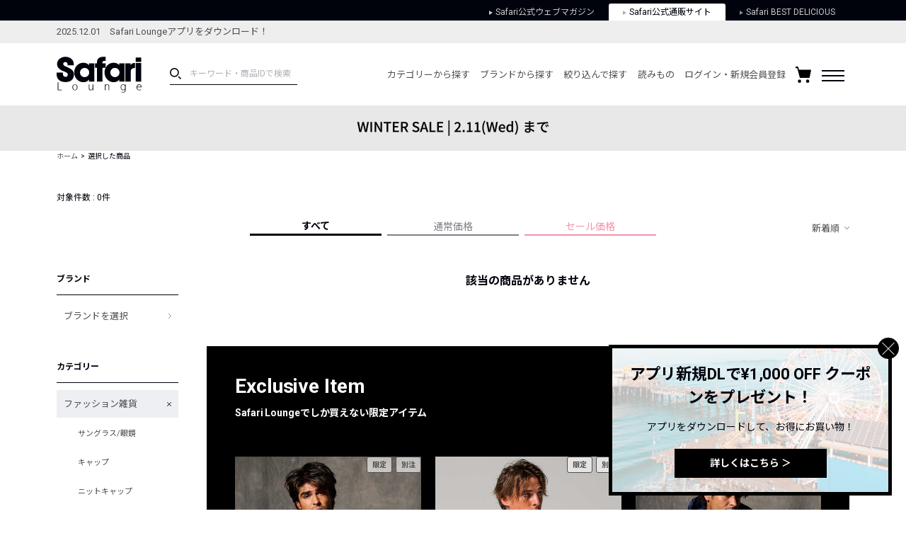

--- FILE ---
content_type: text/html; charset=UTF-8
request_url: https://safarilounge.jp/product/search/?&cid=1172&o=1&sel=26744%2C30700%2C9387%2C30573%2C17430%2C29962%2C15664%2C28805%2C30058%2C25970%2C27705%2C30727%2C22243%2C30786%2C28466%2C30171%2C30036%2C30157%2C30293%2C30320%2C29522%2C30721%2C30154%2C29864%2C29945%2C30119%2C30063%2C30228%2C30480%2C28939%2C29365%2C29518%2C30704%2C29154%2C26559%2C30722%2C26579%2C29893%2C29571%2C28335%2C26610%2C30511%2C29517%2C29753%2C29418%2C30155%2C29933%2C29295%2C29849%2C26741%2C28784%2C27344%2C29519%2C28984%2C28922%2C30588%2C29602%2C2&amt=1
body_size: 195935
content:
<!DOCTYPE html>
<html lang="ja">
<head>
	<meta charset="UTF-8">
	<meta name="viewport" content="width=1140">
	<meta http-equiv="X-UA-Compatible" content="ie=edge"><script type="text/javascript">(window.NREUM||(NREUM={})).init={privacy:{cookies_enabled:true},ajax:{deny_list:["bam.nr-data.net"]},feature_flags:["soft_nav"],distributed_tracing:{enabled:true}};(window.NREUM||(NREUM={})).loader_config={agentID:"1120459171",accountID:"3252319",trustKey:"2608475",xpid:"VwQCU1VSARAJXVZWAgkDVVU=",licenseKey:"NRJS-120d9c1534fab757772",applicationID:"997458431",browserID:"1120459171"};;/*! For license information please see nr-loader-spa-1.308.0.min.js.LICENSE.txt */
(()=>{var e,t,r={384:(e,t,r)=>{"use strict";r.d(t,{NT:()=>a,US:()=>u,Zm:()=>o,bQ:()=>d,dV:()=>c,pV:()=>l});var n=r(6154),i=r(1863),s=r(1910);const a={beacon:"bam.nr-data.net",errorBeacon:"bam.nr-data.net"};function o(){return n.gm.NREUM||(n.gm.NREUM={}),void 0===n.gm.newrelic&&(n.gm.newrelic=n.gm.NREUM),n.gm.NREUM}function c(){let e=o();return e.o||(e.o={ST:n.gm.setTimeout,SI:n.gm.setImmediate||n.gm.setInterval,CT:n.gm.clearTimeout,XHR:n.gm.XMLHttpRequest,REQ:n.gm.Request,EV:n.gm.Event,PR:n.gm.Promise,MO:n.gm.MutationObserver,FETCH:n.gm.fetch,WS:n.gm.WebSocket},(0,s.i)(...Object.values(e.o))),e}function d(e,t){let r=o();r.initializedAgents??={},t.initializedAt={ms:(0,i.t)(),date:new Date},r.initializedAgents[e]=t}function u(e,t){o()[e]=t}function l(){return function(){let e=o();const t=e.info||{};e.info={beacon:a.beacon,errorBeacon:a.errorBeacon,...t}}(),function(){let e=o();const t=e.init||{};e.init={...t}}(),c(),function(){let e=o();const t=e.loader_config||{};e.loader_config={...t}}(),o()}},782:(e,t,r)=>{"use strict";r.d(t,{T:()=>n});const n=r(860).K7.pageViewTiming},860:(e,t,r)=>{"use strict";r.d(t,{$J:()=>u,K7:()=>c,P3:()=>d,XX:()=>i,Yy:()=>o,df:()=>s,qY:()=>n,v4:()=>a});const n="events",i="jserrors",s="browser/blobs",a="rum",o="browser/logs",c={ajax:"ajax",genericEvents:"generic_events",jserrors:i,logging:"logging",metrics:"metrics",pageAction:"page_action",pageViewEvent:"page_view_event",pageViewTiming:"page_view_timing",sessionReplay:"session_replay",sessionTrace:"session_trace",softNav:"soft_navigations",spa:"spa"},d={[c.pageViewEvent]:1,[c.pageViewTiming]:2,[c.metrics]:3,[c.jserrors]:4,[c.spa]:5,[c.ajax]:6,[c.sessionTrace]:7,[c.softNav]:8,[c.sessionReplay]:9,[c.logging]:10,[c.genericEvents]:11},u={[c.pageViewEvent]:a,[c.pageViewTiming]:n,[c.ajax]:n,[c.spa]:n,[c.softNav]:n,[c.metrics]:i,[c.jserrors]:i,[c.sessionTrace]:s,[c.sessionReplay]:s,[c.logging]:o,[c.genericEvents]:"ins"}},944:(e,t,r)=>{"use strict";r.d(t,{R:()=>i});var n=r(3241);function i(e,t){"function"==typeof console.debug&&(console.debug("New Relic Warning: https://github.com/newrelic/newrelic-browser-agent/blob/main/docs/warning-codes.md#".concat(e),t),(0,n.W)({agentIdentifier:null,drained:null,type:"data",name:"warn",feature:"warn",data:{code:e,secondary:t}}))}},993:(e,t,r)=>{"use strict";r.d(t,{A$:()=>s,ET:()=>a,TZ:()=>o,p_:()=>i});var n=r(860);const i={ERROR:"ERROR",WARN:"WARN",INFO:"INFO",DEBUG:"DEBUG",TRACE:"TRACE"},s={OFF:0,ERROR:1,WARN:2,INFO:3,DEBUG:4,TRACE:5},a="log",o=n.K7.logging},1541:(e,t,r)=>{"use strict";r.d(t,{U:()=>i,f:()=>n});const n={MFE:"MFE",BA:"BA"};function i(e,t){if(2!==t?.harvestEndpointVersion)return{};const r=t.agentRef.runtime.appMetadata.agents[0].entityGuid;return e?{"source.id":e.id,"source.name":e.name,"source.type":e.type,"parent.id":e.parent?.id||r,"parent.type":e.parent?.type||n.BA}:{"entity.guid":r,appId:t.agentRef.info.applicationID}}},1687:(e,t,r)=>{"use strict";r.d(t,{Ak:()=>d,Ze:()=>h,x3:()=>u});var n=r(3241),i=r(7836),s=r(3606),a=r(860),o=r(2646);const c={};function d(e,t){const r={staged:!1,priority:a.P3[t]||0};l(e),c[e].get(t)||c[e].set(t,r)}function u(e,t){e&&c[e]&&(c[e].get(t)&&c[e].delete(t),p(e,t,!1),c[e].size&&f(e))}function l(e){if(!e)throw new Error("agentIdentifier required");c[e]||(c[e]=new Map)}function h(e="",t="feature",r=!1){if(l(e),!e||!c[e].get(t)||r)return p(e,t);c[e].get(t).staged=!0,f(e)}function f(e){const t=Array.from(c[e]);t.every(([e,t])=>t.staged)&&(t.sort((e,t)=>e[1].priority-t[1].priority),t.forEach(([t])=>{c[e].delete(t),p(e,t)}))}function p(e,t,r=!0){const a=e?i.ee.get(e):i.ee,c=s.i.handlers;if(!a.aborted&&a.backlog&&c){if((0,n.W)({agentIdentifier:e,type:"lifecycle",name:"drain",feature:t}),r){const e=a.backlog[t],r=c[t];if(r){for(let t=0;e&&t<e.length;++t)g(e[t],r);Object.entries(r).forEach(([e,t])=>{Object.values(t||{}).forEach(t=>{t[0]?.on&&t[0]?.context()instanceof o.y&&t[0].on(e,t[1])})})}}a.isolatedBacklog||delete c[t],a.backlog[t]=null,a.emit("drain-"+t,[])}}function g(e,t){var r=e[1];Object.values(t[r]||{}).forEach(t=>{var r=e[0];if(t[0]===r){var n=t[1],i=e[3],s=e[2];n.apply(i,s)}})}},1738:(e,t,r)=>{"use strict";r.d(t,{U:()=>f,Y:()=>h});var n=r(3241),i=r(9908),s=r(1863),a=r(944),o=r(5701),c=r(3969),d=r(8362),u=r(860),l=r(4261);function h(e,t,r,s){const h=s||r;!h||h[e]&&h[e]!==d.d.prototype[e]||(h[e]=function(){(0,i.p)(c.xV,["API/"+e+"/called"],void 0,u.K7.metrics,r.ee),(0,n.W)({agentIdentifier:r.agentIdentifier,drained:!!o.B?.[r.agentIdentifier],type:"data",name:"api",feature:l.Pl+e,data:{}});try{return t.apply(this,arguments)}catch(e){(0,a.R)(23,e)}})}function f(e,t,r,n,a){const o=e.info;null===r?delete o.jsAttributes[t]:o.jsAttributes[t]=r,(a||null===r)&&(0,i.p)(l.Pl+n,[(0,s.t)(),t,r],void 0,"session",e.ee)}},1741:(e,t,r)=>{"use strict";r.d(t,{W:()=>s});var n=r(944),i=r(4261);class s{#e(e,...t){if(this[e]!==s.prototype[e])return this[e](...t);(0,n.R)(35,e)}addPageAction(e,t){return this.#e(i.hG,e,t)}register(e){return this.#e(i.eY,e)}recordCustomEvent(e,t){return this.#e(i.fF,e,t)}setPageViewName(e,t){return this.#e(i.Fw,e,t)}setCustomAttribute(e,t,r){return this.#e(i.cD,e,t,r)}noticeError(e,t){return this.#e(i.o5,e,t)}setUserId(e,t=!1){return this.#e(i.Dl,e,t)}setApplicationVersion(e){return this.#e(i.nb,e)}setErrorHandler(e){return this.#e(i.bt,e)}addRelease(e,t){return this.#e(i.k6,e,t)}log(e,t){return this.#e(i.$9,e,t)}start(){return this.#e(i.d3)}finished(e){return this.#e(i.BL,e)}recordReplay(){return this.#e(i.CH)}pauseReplay(){return this.#e(i.Tb)}addToTrace(e){return this.#e(i.U2,e)}setCurrentRouteName(e){return this.#e(i.PA,e)}interaction(e){return this.#e(i.dT,e)}wrapLogger(e,t,r){return this.#e(i.Wb,e,t,r)}measure(e,t){return this.#e(i.V1,e,t)}consent(e){return this.#e(i.Pv,e)}}},1863:(e,t,r)=>{"use strict";function n(){return Math.floor(performance.now())}r.d(t,{t:()=>n})},1910:(e,t,r)=>{"use strict";r.d(t,{i:()=>s});var n=r(944);const i=new Map;function s(...e){return e.every(e=>{if(i.has(e))return i.get(e);const t="function"==typeof e?e.toString():"",r=t.includes("[native code]"),s=t.includes("nrWrapper");return r||s||(0,n.R)(64,e?.name||t),i.set(e,r),r})}},2555:(e,t,r)=>{"use strict";r.d(t,{D:()=>o,f:()=>a});var n=r(384),i=r(8122);const s={beacon:n.NT.beacon,errorBeacon:n.NT.errorBeacon,licenseKey:void 0,applicationID:void 0,sa:void 0,queueTime:void 0,applicationTime:void 0,ttGuid:void 0,user:void 0,account:void 0,product:void 0,extra:void 0,jsAttributes:{},userAttributes:void 0,atts:void 0,transactionName:void 0,tNamePlain:void 0};function a(e){try{return!!e.licenseKey&&!!e.errorBeacon&&!!e.applicationID}catch(e){return!1}}const o=e=>(0,i.a)(e,s)},2614:(e,t,r)=>{"use strict";r.d(t,{BB:()=>a,H3:()=>n,g:()=>d,iL:()=>c,tS:()=>o,uh:()=>i,wk:()=>s});const n="NRBA",i="SESSION",s=144e5,a=18e5,o={STARTED:"session-started",PAUSE:"session-pause",RESET:"session-reset",RESUME:"session-resume",UPDATE:"session-update"},c={SAME_TAB:"same-tab",CROSS_TAB:"cross-tab"},d={OFF:0,FULL:1,ERROR:2}},2646:(e,t,r)=>{"use strict";r.d(t,{y:()=>n});class n{constructor(e){this.contextId=e}}},2843:(e,t,r)=>{"use strict";r.d(t,{G:()=>s,u:()=>i});var n=r(3878);function i(e,t=!1,r,i){(0,n.DD)("visibilitychange",function(){if(t)return void("hidden"===document.visibilityState&&e());e(document.visibilityState)},r,i)}function s(e,t,r){(0,n.sp)("pagehide",e,t,r)}},3241:(e,t,r)=>{"use strict";r.d(t,{W:()=>s});var n=r(6154);const i="newrelic";function s(e={}){try{n.gm.dispatchEvent(new CustomEvent(i,{detail:e}))}catch(e){}}},3304:(e,t,r)=>{"use strict";r.d(t,{A:()=>s});var n=r(7836);const i=()=>{const e=new WeakSet;return(t,r)=>{if("object"==typeof r&&null!==r){if(e.has(r))return;e.add(r)}return r}};function s(e){try{return JSON.stringify(e,i())??""}catch(e){try{n.ee.emit("internal-error",[e])}catch(e){}return""}}},3333:(e,t,r)=>{"use strict";r.d(t,{$v:()=>u,TZ:()=>n,Xh:()=>c,Zp:()=>i,kd:()=>d,mq:()=>o,nf:()=>a,qN:()=>s});const n=r(860).K7.genericEvents,i=["auxclick","click","copy","keydown","paste","scrollend"],s=["focus","blur"],a=4,o=1e3,c=2e3,d=["PageAction","UserAction","BrowserPerformance"],u={RESOURCES:"experimental.resources",REGISTER:"register"}},3434:(e,t,r)=>{"use strict";r.d(t,{Jt:()=>s,YM:()=>d});var n=r(7836),i=r(5607);const s="nr@original:".concat(i.W),a=50;var o=Object.prototype.hasOwnProperty,c=!1;function d(e,t){return e||(e=n.ee),r.inPlace=function(e,t,n,i,s){n||(n="");const a="-"===n.charAt(0);for(let o=0;o<t.length;o++){const c=t[o],d=e[c];l(d)||(e[c]=r(d,a?c+n:n,i,c,s))}},r.flag=s,r;function r(t,r,n,c,d){return l(t)?t:(r||(r=""),nrWrapper[s]=t,function(e,t,r){if(Object.defineProperty&&Object.keys)try{return Object.keys(e).forEach(function(r){Object.defineProperty(t,r,{get:function(){return e[r]},set:function(t){return e[r]=t,t}})}),t}catch(e){u([e],r)}for(var n in e)o.call(e,n)&&(t[n]=e[n])}(t,nrWrapper,e),nrWrapper);function nrWrapper(){var s,o,l,h;let f;try{o=this,s=[...arguments],l="function"==typeof n?n(s,o):n||{}}catch(t){u([t,"",[s,o,c],l],e)}i(r+"start",[s,o,c],l,d);const p=performance.now();let g;try{return h=t.apply(o,s),g=performance.now(),h}catch(e){throw g=performance.now(),i(r+"err",[s,o,e],l,d),f=e,f}finally{const e=g-p,t={start:p,end:g,duration:e,isLongTask:e>=a,methodName:c,thrownError:f};t.isLongTask&&i("long-task",[t,o],l,d),i(r+"end",[s,o,h],l,d)}}}function i(r,n,i,s){if(!c||t){var a=c;c=!0;try{e.emit(r,n,i,t,s)}catch(t){u([t,r,n,i],e)}c=a}}}function u(e,t){t||(t=n.ee);try{t.emit("internal-error",e)}catch(e){}}function l(e){return!(e&&"function"==typeof e&&e.apply&&!e[s])}},3606:(e,t,r)=>{"use strict";r.d(t,{i:()=>s});var n=r(9908);s.on=a;var i=s.handlers={};function s(e,t,r,s){a(s||n.d,i,e,t,r)}function a(e,t,r,i,s){s||(s="feature"),e||(e=n.d);var a=t[s]=t[s]||{};(a[r]=a[r]||[]).push([e,i])}},3738:(e,t,r)=>{"use strict";r.d(t,{He:()=>i,Kp:()=>o,Lc:()=>d,Rz:()=>u,TZ:()=>n,bD:()=>s,d3:()=>a,jx:()=>l,sl:()=>h,uP:()=>c});const n=r(860).K7.sessionTrace,i="bstResource",s="resource",a="-start",o="-end",c="fn"+a,d="fn"+o,u="pushState",l=1e3,h=3e4},3785:(e,t,r)=>{"use strict";r.d(t,{R:()=>c,b:()=>d});var n=r(9908),i=r(1863),s=r(860),a=r(3969),o=r(993);function c(e,t,r={},c=o.p_.INFO,d=!0,u,l=(0,i.t)()){(0,n.p)(a.xV,["API/logging/".concat(c.toLowerCase(),"/called")],void 0,s.K7.metrics,e),(0,n.p)(o.ET,[l,t,r,c,d,u],void 0,s.K7.logging,e)}function d(e){return"string"==typeof e&&Object.values(o.p_).some(t=>t===e.toUpperCase().trim())}},3878:(e,t,r)=>{"use strict";function n(e,t){return{capture:e,passive:!1,signal:t}}function i(e,t,r=!1,i){window.addEventListener(e,t,n(r,i))}function s(e,t,r=!1,i){document.addEventListener(e,t,n(r,i))}r.d(t,{DD:()=>s,jT:()=>n,sp:()=>i})},3962:(e,t,r)=>{"use strict";r.d(t,{AM:()=>a,O2:()=>l,OV:()=>s,Qu:()=>h,TZ:()=>c,ih:()=>f,pP:()=>o,t1:()=>u,tC:()=>i,wD:()=>d});var n=r(860);const i=["click","keydown","submit"],s="popstate",a="api",o="initialPageLoad",c=n.K7.softNav,d=5e3,u=500,l={INITIAL_PAGE_LOAD:"",ROUTE_CHANGE:1,UNSPECIFIED:2},h={INTERACTION:1,AJAX:2,CUSTOM_END:3,CUSTOM_TRACER:4},f={IP:"in progress",PF:"pending finish",FIN:"finished",CAN:"cancelled"}},3969:(e,t,r)=>{"use strict";r.d(t,{TZ:()=>n,XG:()=>o,rs:()=>i,xV:()=>a,z_:()=>s});const n=r(860).K7.metrics,i="sm",s="cm",a="storeSupportabilityMetrics",o="storeEventMetrics"},4234:(e,t,r)=>{"use strict";r.d(t,{W:()=>s});var n=r(7836),i=r(1687);class s{constructor(e,t){this.agentIdentifier=e,this.ee=n.ee.get(e),this.featureName=t,this.blocked=!1}deregisterDrain(){(0,i.x3)(this.agentIdentifier,this.featureName)}}},4261:(e,t,r)=>{"use strict";r.d(t,{$9:()=>u,BL:()=>c,CH:()=>p,Dl:()=>R,Fw:()=>w,PA:()=>v,Pl:()=>n,Pv:()=>A,Tb:()=>h,U2:()=>a,V1:()=>E,Wb:()=>T,bt:()=>y,cD:()=>b,d3:()=>x,dT:()=>d,eY:()=>g,fF:()=>f,hG:()=>s,hw:()=>i,k6:()=>o,nb:()=>m,o5:()=>l});const n="api-",i=n+"ixn-",s="addPageAction",a="addToTrace",o="addRelease",c="finished",d="interaction",u="log",l="noticeError",h="pauseReplay",f="recordCustomEvent",p="recordReplay",g="register",m="setApplicationVersion",v="setCurrentRouteName",b="setCustomAttribute",y="setErrorHandler",w="setPageViewName",R="setUserId",x="start",T="wrapLogger",E="measure",A="consent"},5205:(e,t,r)=>{"use strict";r.d(t,{j:()=>S});var n=r(384),i=r(1741);var s=r(2555),a=r(3333);const o=e=>{if(!e||"string"!=typeof e)return!1;try{document.createDocumentFragment().querySelector(e)}catch{return!1}return!0};var c=r(2614),d=r(944),u=r(8122);const l="[data-nr-mask]",h=e=>(0,u.a)(e,(()=>{const e={feature_flags:[],experimental:{allow_registered_children:!1,resources:!1},mask_selector:"*",block_selector:"[data-nr-block]",mask_input_options:{color:!1,date:!1,"datetime-local":!1,email:!1,month:!1,number:!1,range:!1,search:!1,tel:!1,text:!1,time:!1,url:!1,week:!1,textarea:!1,select:!1,password:!0}};return{ajax:{deny_list:void 0,block_internal:!0,enabled:!0,autoStart:!0},api:{get allow_registered_children(){return e.feature_flags.includes(a.$v.REGISTER)||e.experimental.allow_registered_children},set allow_registered_children(t){e.experimental.allow_registered_children=t},duplicate_registered_data:!1},browser_consent_mode:{enabled:!1},distributed_tracing:{enabled:void 0,exclude_newrelic_header:void 0,cors_use_newrelic_header:void 0,cors_use_tracecontext_headers:void 0,allowed_origins:void 0},get feature_flags(){return e.feature_flags},set feature_flags(t){e.feature_flags=t},generic_events:{enabled:!0,autoStart:!0},harvest:{interval:30},jserrors:{enabled:!0,autoStart:!0},logging:{enabled:!0,autoStart:!0},metrics:{enabled:!0,autoStart:!0},obfuscate:void 0,page_action:{enabled:!0},page_view_event:{enabled:!0,autoStart:!0},page_view_timing:{enabled:!0,autoStart:!0},performance:{capture_marks:!1,capture_measures:!1,capture_detail:!0,resources:{get enabled(){return e.feature_flags.includes(a.$v.RESOURCES)||e.experimental.resources},set enabled(t){e.experimental.resources=t},asset_types:[],first_party_domains:[],ignore_newrelic:!0}},privacy:{cookies_enabled:!0},proxy:{assets:void 0,beacon:void 0},session:{expiresMs:c.wk,inactiveMs:c.BB},session_replay:{autoStart:!0,enabled:!1,preload:!1,sampling_rate:10,error_sampling_rate:100,collect_fonts:!1,inline_images:!1,fix_stylesheets:!0,mask_all_inputs:!0,get mask_text_selector(){return e.mask_selector},set mask_text_selector(t){o(t)?e.mask_selector="".concat(t,",").concat(l):""===t||null===t?e.mask_selector=l:(0,d.R)(5,t)},get block_class(){return"nr-block"},get ignore_class(){return"nr-ignore"},get mask_text_class(){return"nr-mask"},get block_selector(){return e.block_selector},set block_selector(t){o(t)?e.block_selector+=",".concat(t):""!==t&&(0,d.R)(6,t)},get mask_input_options(){return e.mask_input_options},set mask_input_options(t){t&&"object"==typeof t?e.mask_input_options={...t,password:!0}:(0,d.R)(7,t)}},session_trace:{enabled:!0,autoStart:!0},soft_navigations:{enabled:!0,autoStart:!0},spa:{enabled:!0,autoStart:!0},ssl:void 0,user_actions:{enabled:!0,elementAttributes:["id","className","tagName","type"]}}})());var f=r(6154),p=r(9324);let g=0;const m={buildEnv:p.F3,distMethod:p.Xs,version:p.xv,originTime:f.WN},v={consented:!1},b={appMetadata:{},get consented(){return this.session?.state?.consent||v.consented},set consented(e){v.consented=e},customTransaction:void 0,denyList:void 0,disabled:!1,harvester:void 0,isolatedBacklog:!1,isRecording:!1,loaderType:void 0,maxBytes:3e4,obfuscator:void 0,onerror:void 0,ptid:void 0,releaseIds:{},session:void 0,timeKeeper:void 0,registeredEntities:[],jsAttributesMetadata:{bytes:0},get harvestCount(){return++g}},y=e=>{const t=(0,u.a)(e,b),r=Object.keys(m).reduce((e,t)=>(e[t]={value:m[t],writable:!1,configurable:!0,enumerable:!0},e),{});return Object.defineProperties(t,r)};var w=r(5701);const R=e=>{const t=e.startsWith("http");e+="/",r.p=t?e:"https://"+e};var x=r(7836),T=r(3241);const E={accountID:void 0,trustKey:void 0,agentID:void 0,licenseKey:void 0,applicationID:void 0,xpid:void 0},A=e=>(0,u.a)(e,E),_=new Set;function S(e,t={},r,a){let{init:o,info:c,loader_config:d,runtime:u={},exposed:l=!0}=t;if(!c){const e=(0,n.pV)();o=e.init,c=e.info,d=e.loader_config}e.init=h(o||{}),e.loader_config=A(d||{}),c.jsAttributes??={},f.bv&&(c.jsAttributes.isWorker=!0),e.info=(0,s.D)(c);const p=e.init,g=[c.beacon,c.errorBeacon];_.has(e.agentIdentifier)||(p.proxy.assets&&(R(p.proxy.assets),g.push(p.proxy.assets)),p.proxy.beacon&&g.push(p.proxy.beacon),e.beacons=[...g],function(e){const t=(0,n.pV)();Object.getOwnPropertyNames(i.W.prototype).forEach(r=>{const n=i.W.prototype[r];if("function"!=typeof n||"constructor"===n)return;let s=t[r];e[r]&&!1!==e.exposed&&"micro-agent"!==e.runtime?.loaderType&&(t[r]=(...t)=>{const n=e[r](...t);return s?s(...t):n})})}(e),(0,n.US)("activatedFeatures",w.B)),u.denyList=[...p.ajax.deny_list||[],...p.ajax.block_internal?g:[]],u.ptid=e.agentIdentifier,u.loaderType=r,e.runtime=y(u),_.has(e.agentIdentifier)||(e.ee=x.ee.get(e.agentIdentifier),e.exposed=l,(0,T.W)({agentIdentifier:e.agentIdentifier,drained:!!w.B?.[e.agentIdentifier],type:"lifecycle",name:"initialize",feature:void 0,data:e.config})),_.add(e.agentIdentifier)}},5270:(e,t,r)=>{"use strict";r.d(t,{Aw:()=>a,SR:()=>s,rF:()=>o});var n=r(384),i=r(7767);function s(e){return!!(0,n.dV)().o.MO&&(0,i.V)(e)&&!0===e?.session_trace.enabled}function a(e){return!0===e?.session_replay.preload&&s(e)}function o(e,t){try{if("string"==typeof t?.type){if("password"===t.type.toLowerCase())return"*".repeat(e?.length||0);if(void 0!==t?.dataset?.nrUnmask||t?.classList?.contains("nr-unmask"))return e}}catch(e){}return"string"==typeof e?e.replace(/[\S]/g,"*"):"*".repeat(e?.length||0)}},5289:(e,t,r)=>{"use strict";r.d(t,{GG:()=>a,Qr:()=>c,sB:()=>o});var n=r(3878),i=r(6389);function s(){return"undefined"==typeof document||"complete"===document.readyState}function a(e,t){if(s())return e();const r=(0,i.J)(e),a=setInterval(()=>{s()&&(clearInterval(a),r())},500);(0,n.sp)("load",r,t)}function o(e){if(s())return e();(0,n.DD)("DOMContentLoaded",e)}function c(e){if(s())return e();(0,n.sp)("popstate",e)}},5607:(e,t,r)=>{"use strict";r.d(t,{W:()=>n});const n=(0,r(9566).bz)()},5701:(e,t,r)=>{"use strict";r.d(t,{B:()=>s,t:()=>a});var n=r(3241);const i=new Set,s={};function a(e,t){const r=t.agentIdentifier;s[r]??={},e&&"object"==typeof e&&(i.has(r)||(t.ee.emit("rumresp",[e]),s[r]=e,i.add(r),(0,n.W)({agentIdentifier:r,loaded:!0,drained:!0,type:"lifecycle",name:"load",feature:void 0,data:e})))}},6154:(e,t,r)=>{"use strict";r.d(t,{OF:()=>d,RI:()=>i,WN:()=>h,bv:()=>s,eN:()=>f,gm:()=>a,lR:()=>l,m:()=>c,mw:()=>o,sb:()=>u});var n=r(1863);const i="undefined"!=typeof window&&!!window.document,s="undefined"!=typeof WorkerGlobalScope&&("undefined"!=typeof self&&self instanceof WorkerGlobalScope&&self.navigator instanceof WorkerNavigator||"undefined"!=typeof globalThis&&globalThis instanceof WorkerGlobalScope&&globalThis.navigator instanceof WorkerNavigator),a=i?window:"undefined"!=typeof WorkerGlobalScope&&("undefined"!=typeof self&&self instanceof WorkerGlobalScope&&self||"undefined"!=typeof globalThis&&globalThis instanceof WorkerGlobalScope&&globalThis),o=Boolean("hidden"===a?.document?.visibilityState),c=""+a?.location,d=/iPad|iPhone|iPod/.test(a.navigator?.userAgent),u=d&&"undefined"==typeof SharedWorker,l=(()=>{const e=a.navigator?.userAgent?.match(/Firefox[/\s](\d+\.\d+)/);return Array.isArray(e)&&e.length>=2?+e[1]:0})(),h=Date.now()-(0,n.t)(),f=()=>"undefined"!=typeof PerformanceNavigationTiming&&a?.performance?.getEntriesByType("navigation")?.[0]?.responseStart},6344:(e,t,r)=>{"use strict";r.d(t,{BB:()=>u,Qb:()=>l,TZ:()=>i,Ug:()=>a,Vh:()=>s,_s:()=>o,bc:()=>d,yP:()=>c});var n=r(2614);const i=r(860).K7.sessionReplay,s="errorDuringReplay",a=.12,o={DomContentLoaded:0,Load:1,FullSnapshot:2,IncrementalSnapshot:3,Meta:4,Custom:5},c={[n.g.ERROR]:15e3,[n.g.FULL]:3e5,[n.g.OFF]:0},d={RESET:{message:"Session was reset",sm:"Reset"},IMPORT:{message:"Recorder failed to import",sm:"Import"},TOO_MANY:{message:"429: Too Many Requests",sm:"Too-Many"},TOO_BIG:{message:"Payload was too large",sm:"Too-Big"},CROSS_TAB:{message:"Session Entity was set to OFF on another tab",sm:"Cross-Tab"},ENTITLEMENTS:{message:"Session Replay is not allowed and will not be started",sm:"Entitlement"}},u=5e3,l={API:"api",RESUME:"resume",SWITCH_TO_FULL:"switchToFull",INITIALIZE:"initialize",PRELOAD:"preload"}},6389:(e,t,r)=>{"use strict";function n(e,t=500,r={}){const n=r?.leading||!1;let i;return(...r)=>{n&&void 0===i&&(e.apply(this,r),i=setTimeout(()=>{i=clearTimeout(i)},t)),n||(clearTimeout(i),i=setTimeout(()=>{e.apply(this,r)},t))}}function i(e){let t=!1;return(...r)=>{t||(t=!0,e.apply(this,r))}}r.d(t,{J:()=>i,s:()=>n})},6630:(e,t,r)=>{"use strict";r.d(t,{T:()=>n});const n=r(860).K7.pageViewEvent},6774:(e,t,r)=>{"use strict";r.d(t,{T:()=>n});const n=r(860).K7.jserrors},7295:(e,t,r)=>{"use strict";r.d(t,{Xv:()=>a,gX:()=>i,iW:()=>s});var n=[];function i(e){if(!e||s(e))return!1;if(0===n.length)return!0;if("*"===n[0].hostname)return!1;for(var t=0;t<n.length;t++){var r=n[t];if(r.hostname.test(e.hostname)&&r.pathname.test(e.pathname))return!1}return!0}function s(e){return void 0===e.hostname}function a(e){if(n=[],e&&e.length)for(var t=0;t<e.length;t++){let r=e[t];if(!r)continue;if("*"===r)return void(n=[{hostname:"*"}]);0===r.indexOf("http://")?r=r.substring(7):0===r.indexOf("https://")&&(r=r.substring(8));const i=r.indexOf("/");let s,a;i>0?(s=r.substring(0,i),a=r.substring(i)):(s=r,a="*");let[c]=s.split(":");n.push({hostname:o(c),pathname:o(a,!0)})}}function o(e,t=!1){const r=e.replace(/[.+?^${}()|[\]\\]/g,e=>"\\"+e).replace(/\*/g,".*?");return new RegExp((t?"^":"")+r+"$")}},7485:(e,t,r)=>{"use strict";r.d(t,{D:()=>i});var n=r(6154);function i(e){if(0===(e||"").indexOf("data:"))return{protocol:"data"};try{const t=new URL(e,location.href),r={port:t.port,hostname:t.hostname,pathname:t.pathname,search:t.search,protocol:t.protocol.slice(0,t.protocol.indexOf(":")),sameOrigin:t.protocol===n.gm?.location?.protocol&&t.host===n.gm?.location?.host};return r.port&&""!==r.port||("http:"===t.protocol&&(r.port="80"),"https:"===t.protocol&&(r.port="443")),r.pathname&&""!==r.pathname?r.pathname.startsWith("/")||(r.pathname="/".concat(r.pathname)):r.pathname="/",r}catch(e){return{}}}},7699:(e,t,r)=>{"use strict";r.d(t,{It:()=>s,KC:()=>o,No:()=>i,qh:()=>a});var n=r(860);const i=16e3,s=1e6,a="SESSION_ERROR",o={[n.K7.logging]:!0,[n.K7.genericEvents]:!1,[n.K7.jserrors]:!1,[n.K7.ajax]:!1}},7767:(e,t,r)=>{"use strict";r.d(t,{V:()=>i});var n=r(6154);const i=e=>n.RI&&!0===e?.privacy.cookies_enabled},7836:(e,t,r)=>{"use strict";r.d(t,{P:()=>o,ee:()=>c});var n=r(384),i=r(8990),s=r(2646),a=r(5607);const o="nr@context:".concat(a.W),c=function e(t,r){var n={},a={},u={},l=!1;try{l=16===r.length&&d.initializedAgents?.[r]?.runtime.isolatedBacklog}catch(e){}var h={on:p,addEventListener:p,removeEventListener:function(e,t){var r=n[e];if(!r)return;for(var i=0;i<r.length;i++)r[i]===t&&r.splice(i,1)},emit:function(e,r,n,i,s){!1!==s&&(s=!0);if(c.aborted&&!i)return;t&&s&&t.emit(e,r,n);var o=f(n);g(e).forEach(e=>{e.apply(o,r)});var d=v()[a[e]];d&&d.push([h,e,r,o]);return o},get:m,listeners:g,context:f,buffer:function(e,t){const r=v();if(t=t||"feature",h.aborted)return;Object.entries(e||{}).forEach(([e,n])=>{a[n]=t,t in r||(r[t]=[])})},abort:function(){h._aborted=!0,Object.keys(h.backlog).forEach(e=>{delete h.backlog[e]})},isBuffering:function(e){return!!v()[a[e]]},debugId:r,backlog:l?{}:t&&"object"==typeof t.backlog?t.backlog:{},isolatedBacklog:l};return Object.defineProperty(h,"aborted",{get:()=>{let e=h._aborted||!1;return e||(t&&(e=t.aborted),e)}}),h;function f(e){return e&&e instanceof s.y?e:e?(0,i.I)(e,o,()=>new s.y(o)):new s.y(o)}function p(e,t){n[e]=g(e).concat(t)}function g(e){return n[e]||[]}function m(t){return u[t]=u[t]||e(h,t)}function v(){return h.backlog}}(void 0,"globalEE"),d=(0,n.Zm)();d.ee||(d.ee=c)},8122:(e,t,r)=>{"use strict";r.d(t,{a:()=>i});var n=r(944);function i(e,t){try{if(!e||"object"!=typeof e)return(0,n.R)(3);if(!t||"object"!=typeof t)return(0,n.R)(4);const r=Object.create(Object.getPrototypeOf(t),Object.getOwnPropertyDescriptors(t)),s=0===Object.keys(r).length?e:r;for(let a in s)if(void 0!==e[a])try{if(null===e[a]){r[a]=null;continue}Array.isArray(e[a])&&Array.isArray(t[a])?r[a]=Array.from(new Set([...e[a],...t[a]])):"object"==typeof e[a]&&"object"==typeof t[a]?r[a]=i(e[a],t[a]):r[a]=e[a]}catch(e){r[a]||(0,n.R)(1,e)}return r}catch(e){(0,n.R)(2,e)}}},8139:(e,t,r)=>{"use strict";r.d(t,{u:()=>h});var n=r(7836),i=r(3434),s=r(8990),a=r(6154);const o={},c=a.gm.XMLHttpRequest,d="addEventListener",u="removeEventListener",l="nr@wrapped:".concat(n.P);function h(e){var t=function(e){return(e||n.ee).get("events")}(e);if(o[t.debugId]++)return t;o[t.debugId]=1;var r=(0,i.YM)(t,!0);function h(e){r.inPlace(e,[d,u],"-",p)}function p(e,t){return e[1]}return"getPrototypeOf"in Object&&(a.RI&&f(document,h),c&&f(c.prototype,h),f(a.gm,h)),t.on(d+"-start",function(e,t){var n=e[1];if(null!==n&&("function"==typeof n||"object"==typeof n)&&"newrelic"!==e[0]){var i=(0,s.I)(n,l,function(){var e={object:function(){if("function"!=typeof n.handleEvent)return;return n.handleEvent.apply(n,arguments)},function:n}[typeof n];return e?r(e,"fn-",null,e.name||"anonymous"):n});this.wrapped=e[1]=i}}),t.on(u+"-start",function(e){e[1]=this.wrapped||e[1]}),t}function f(e,t,...r){let n=e;for(;"object"==typeof n&&!Object.prototype.hasOwnProperty.call(n,d);)n=Object.getPrototypeOf(n);n&&t(n,...r)}},8362:(e,t,r)=>{"use strict";r.d(t,{d:()=>s});var n=r(9566),i=r(1741);class s extends i.W{agentIdentifier=(0,n.LA)(16)}},8374:(e,t,r)=>{r.nc=(()=>{try{return document?.currentScript?.nonce}catch(e){}return""})()},8990:(e,t,r)=>{"use strict";r.d(t,{I:()=>i});var n=Object.prototype.hasOwnProperty;function i(e,t,r){if(n.call(e,t))return e[t];var i=r();if(Object.defineProperty&&Object.keys)try{return Object.defineProperty(e,t,{value:i,writable:!0,enumerable:!1}),i}catch(e){}return e[t]=i,i}},9119:(e,t,r)=>{"use strict";r.d(t,{L:()=>s});var n=/([^?#]*)[^#]*(#[^?]*|$).*/,i=/([^?#]*)().*/;function s(e,t){return e?e.replace(t?n:i,"$1$2"):e}},9300:(e,t,r)=>{"use strict";r.d(t,{T:()=>n});const n=r(860).K7.ajax},9324:(e,t,r)=>{"use strict";r.d(t,{AJ:()=>a,F3:()=>i,Xs:()=>s,Yq:()=>o,xv:()=>n});const n="1.308.0",i="PROD",s="CDN",a="@newrelic/rrweb",o="1.0.1"},9566:(e,t,r)=>{"use strict";r.d(t,{LA:()=>o,ZF:()=>c,bz:()=>a,el:()=>d});var n=r(6154);const i="xxxxxxxx-xxxx-4xxx-yxxx-xxxxxxxxxxxx";function s(e,t){return e?15&e[t]:16*Math.random()|0}function a(){const e=n.gm?.crypto||n.gm?.msCrypto;let t,r=0;return e&&e.getRandomValues&&(t=e.getRandomValues(new Uint8Array(30))),i.split("").map(e=>"x"===e?s(t,r++).toString(16):"y"===e?(3&s()|8).toString(16):e).join("")}function o(e){const t=n.gm?.crypto||n.gm?.msCrypto;let r,i=0;t&&t.getRandomValues&&(r=t.getRandomValues(new Uint8Array(e)));const a=[];for(var o=0;o<e;o++)a.push(s(r,i++).toString(16));return a.join("")}function c(){return o(16)}function d(){return o(32)}},9908:(e,t,r)=>{"use strict";r.d(t,{d:()=>n,p:()=>i});var n=r(7836).ee.get("handle");function i(e,t,r,i,s){s?(s.buffer([e],i),s.emit(e,t,r)):(n.buffer([e],i),n.emit(e,t,r))}}},n={};function i(e){var t=n[e];if(void 0!==t)return t.exports;var s=n[e]={exports:{}};return r[e](s,s.exports,i),s.exports}i.m=r,i.d=(e,t)=>{for(var r in t)i.o(t,r)&&!i.o(e,r)&&Object.defineProperty(e,r,{enumerable:!0,get:t[r]})},i.f={},i.e=e=>Promise.all(Object.keys(i.f).reduce((t,r)=>(i.f[r](e,t),t),[])),i.u=e=>({212:"nr-spa-compressor",249:"nr-spa-recorder",478:"nr-spa"}[e]+"-1.308.0.min.js"),i.o=(e,t)=>Object.prototype.hasOwnProperty.call(e,t),e={},t="NRBA-1.308.0.PROD:",i.l=(r,n,s,a)=>{if(e[r])e[r].push(n);else{var o,c;if(void 0!==s)for(var d=document.getElementsByTagName("script"),u=0;u<d.length;u++){var l=d[u];if(l.getAttribute("src")==r||l.getAttribute("data-webpack")==t+s){o=l;break}}if(!o){c=!0;var h={478:"sha512-RSfSVnmHk59T/uIPbdSE0LPeqcEdF4/+XhfJdBuccH5rYMOEZDhFdtnh6X6nJk7hGpzHd9Ujhsy7lZEz/ORYCQ==",249:"sha512-ehJXhmntm85NSqW4MkhfQqmeKFulra3klDyY0OPDUE+sQ3GokHlPh1pmAzuNy//3j4ac6lzIbmXLvGQBMYmrkg==",212:"sha512-B9h4CR46ndKRgMBcK+j67uSR2RCnJfGefU+A7FrgR/k42ovXy5x/MAVFiSvFxuVeEk/pNLgvYGMp1cBSK/G6Fg=="};(o=document.createElement("script")).charset="utf-8",i.nc&&o.setAttribute("nonce",i.nc),o.setAttribute("data-webpack",t+s),o.src=r,0!==o.src.indexOf(window.location.origin+"/")&&(o.crossOrigin="anonymous"),h[a]&&(o.integrity=h[a])}e[r]=[n];var f=(t,n)=>{o.onerror=o.onload=null,clearTimeout(p);var i=e[r];if(delete e[r],o.parentNode&&o.parentNode.removeChild(o),i&&i.forEach(e=>e(n)),t)return t(n)},p=setTimeout(f.bind(null,void 0,{type:"timeout",target:o}),12e4);o.onerror=f.bind(null,o.onerror),o.onload=f.bind(null,o.onload),c&&document.head.appendChild(o)}},i.r=e=>{"undefined"!=typeof Symbol&&Symbol.toStringTag&&Object.defineProperty(e,Symbol.toStringTag,{value:"Module"}),Object.defineProperty(e,"__esModule",{value:!0})},i.p="https://js-agent.newrelic.com/",(()=>{var e={38:0,788:0};i.f.j=(t,r)=>{var n=i.o(e,t)?e[t]:void 0;if(0!==n)if(n)r.push(n[2]);else{var s=new Promise((r,i)=>n=e[t]=[r,i]);r.push(n[2]=s);var a=i.p+i.u(t),o=new Error;i.l(a,r=>{if(i.o(e,t)&&(0!==(n=e[t])&&(e[t]=void 0),n)){var s=r&&("load"===r.type?"missing":r.type),a=r&&r.target&&r.target.src;o.message="Loading chunk "+t+" failed: ("+s+": "+a+")",o.name="ChunkLoadError",o.type=s,o.request=a,n[1](o)}},"chunk-"+t,t)}};var t=(t,r)=>{var n,s,[a,o,c]=r,d=0;if(a.some(t=>0!==e[t])){for(n in o)i.o(o,n)&&(i.m[n]=o[n]);if(c)c(i)}for(t&&t(r);d<a.length;d++)s=a[d],i.o(e,s)&&e[s]&&e[s][0](),e[s]=0},r=self["webpackChunk:NRBA-1.308.0.PROD"]=self["webpackChunk:NRBA-1.308.0.PROD"]||[];r.forEach(t.bind(null,0)),r.push=t.bind(null,r.push.bind(r))})(),(()=>{"use strict";i(8374);var e=i(8362),t=i(860);const r=Object.values(t.K7);var n=i(5205);var s=i(9908),a=i(1863),o=i(4261),c=i(1738);var d=i(1687),u=i(4234),l=i(5289),h=i(6154),f=i(944),p=i(5270),g=i(7767),m=i(6389),v=i(7699);class b extends u.W{constructor(e,t){super(e.agentIdentifier,t),this.agentRef=e,this.abortHandler=void 0,this.featAggregate=void 0,this.loadedSuccessfully=void 0,this.onAggregateImported=new Promise(e=>{this.loadedSuccessfully=e}),this.deferred=Promise.resolve(),!1===e.init[this.featureName].autoStart?this.deferred=new Promise((t,r)=>{this.ee.on("manual-start-all",(0,m.J)(()=>{(0,d.Ak)(e.agentIdentifier,this.featureName),t()}))}):(0,d.Ak)(e.agentIdentifier,t)}importAggregator(e,t,r={}){if(this.featAggregate)return;const n=async()=>{let n;await this.deferred;try{if((0,g.V)(e.init)){const{setupAgentSession:t}=await i.e(478).then(i.bind(i,8766));n=t(e)}}catch(e){(0,f.R)(20,e),this.ee.emit("internal-error",[e]),(0,s.p)(v.qh,[e],void 0,this.featureName,this.ee)}try{if(!this.#t(this.featureName,n,e.init))return(0,d.Ze)(this.agentIdentifier,this.featureName),void this.loadedSuccessfully(!1);const{Aggregate:i}=await t();this.featAggregate=new i(e,r),e.runtime.harvester.initializedAggregates.push(this.featAggregate),this.loadedSuccessfully(!0)}catch(e){(0,f.R)(34,e),this.abortHandler?.(),(0,d.Ze)(this.agentIdentifier,this.featureName,!0),this.loadedSuccessfully(!1),this.ee&&this.ee.abort()}};h.RI?(0,l.GG)(()=>n(),!0):n()}#t(e,r,n){if(this.blocked)return!1;switch(e){case t.K7.sessionReplay:return(0,p.SR)(n)&&!!r;case t.K7.sessionTrace:return!!r;default:return!0}}}var y=i(6630),w=i(2614),R=i(3241);class x extends b{static featureName=y.T;constructor(e){var t;super(e,y.T),this.setupInspectionEvents(e.agentIdentifier),t=e,(0,c.Y)(o.Fw,function(e,r){"string"==typeof e&&("/"!==e.charAt(0)&&(e="/"+e),t.runtime.customTransaction=(r||"http://custom.transaction")+e,(0,s.p)(o.Pl+o.Fw,[(0,a.t)()],void 0,void 0,t.ee))},t),this.importAggregator(e,()=>i.e(478).then(i.bind(i,2467)))}setupInspectionEvents(e){const t=(t,r)=>{t&&(0,R.W)({agentIdentifier:e,timeStamp:t.timeStamp,loaded:"complete"===t.target.readyState,type:"window",name:r,data:t.target.location+""})};(0,l.sB)(e=>{t(e,"DOMContentLoaded")}),(0,l.GG)(e=>{t(e,"load")}),(0,l.Qr)(e=>{t(e,"navigate")}),this.ee.on(w.tS.UPDATE,(t,r)=>{(0,R.W)({agentIdentifier:e,type:"lifecycle",name:"session",data:r})})}}var T=i(384);class E extends e.d{constructor(e){var t;(super(),h.gm)?(this.features={},(0,T.bQ)(this.agentIdentifier,this),this.desiredFeatures=new Set(e.features||[]),this.desiredFeatures.add(x),(0,n.j)(this,e,e.loaderType||"agent"),t=this,(0,c.Y)(o.cD,function(e,r,n=!1){if("string"==typeof e){if(["string","number","boolean"].includes(typeof r)||null===r)return(0,c.U)(t,e,r,o.cD,n);(0,f.R)(40,typeof r)}else(0,f.R)(39,typeof e)},t),function(e){(0,c.Y)(o.Dl,function(t,r=!1){if("string"!=typeof t&&null!==t)return void(0,f.R)(41,typeof t);const n=e.info.jsAttributes["enduser.id"];r&&null!=n&&n!==t?(0,s.p)(o.Pl+"setUserIdAndResetSession",[t],void 0,"session",e.ee):(0,c.U)(e,"enduser.id",t,o.Dl,!0)},e)}(this),function(e){(0,c.Y)(o.nb,function(t){if("string"==typeof t||null===t)return(0,c.U)(e,"application.version",t,o.nb,!1);(0,f.R)(42,typeof t)},e)}(this),function(e){(0,c.Y)(o.d3,function(){e.ee.emit("manual-start-all")},e)}(this),function(e){(0,c.Y)(o.Pv,function(t=!0){if("boolean"==typeof t){if((0,s.p)(o.Pl+o.Pv,[t],void 0,"session",e.ee),e.runtime.consented=t,t){const t=e.features.page_view_event;t.onAggregateImported.then(e=>{const r=t.featAggregate;e&&!r.sentRum&&r.sendRum()})}}else(0,f.R)(65,typeof t)},e)}(this),this.run()):(0,f.R)(21)}get config(){return{info:this.info,init:this.init,loader_config:this.loader_config,runtime:this.runtime}}get api(){return this}run(){try{const e=function(e){const t={};return r.forEach(r=>{t[r]=!!e[r]?.enabled}),t}(this.init),n=[...this.desiredFeatures];n.sort((e,r)=>t.P3[e.featureName]-t.P3[r.featureName]),n.forEach(r=>{if(!e[r.featureName]&&r.featureName!==t.K7.pageViewEvent)return;if(r.featureName===t.K7.spa)return void(0,f.R)(67);const n=function(e){switch(e){case t.K7.ajax:return[t.K7.jserrors];case t.K7.sessionTrace:return[t.K7.ajax,t.K7.pageViewEvent];case t.K7.sessionReplay:return[t.K7.sessionTrace];case t.K7.pageViewTiming:return[t.K7.pageViewEvent];default:return[]}}(r.featureName).filter(e=>!(e in this.features));n.length>0&&(0,f.R)(36,{targetFeature:r.featureName,missingDependencies:n}),this.features[r.featureName]=new r(this)})}catch(e){(0,f.R)(22,e);for(const e in this.features)this.features[e].abortHandler?.();const t=(0,T.Zm)();delete t.initializedAgents[this.agentIdentifier]?.features,delete this.sharedAggregator;return t.ee.get(this.agentIdentifier).abort(),!1}}}var A=i(2843),_=i(782);class S extends b{static featureName=_.T;constructor(e){super(e,_.T),h.RI&&((0,A.u)(()=>(0,s.p)("docHidden",[(0,a.t)()],void 0,_.T,this.ee),!0),(0,A.G)(()=>(0,s.p)("winPagehide",[(0,a.t)()],void 0,_.T,this.ee)),this.importAggregator(e,()=>i.e(478).then(i.bind(i,9917))))}}var O=i(3969);class I extends b{static featureName=O.TZ;constructor(e){super(e,O.TZ),h.RI&&document.addEventListener("securitypolicyviolation",e=>{(0,s.p)(O.xV,["Generic/CSPViolation/Detected"],void 0,this.featureName,this.ee)}),this.importAggregator(e,()=>i.e(478).then(i.bind(i,6555)))}}var N=i(6774),P=i(3878),k=i(3304);class D{constructor(e,t,r,n,i){this.name="UncaughtError",this.message="string"==typeof e?e:(0,k.A)(e),this.sourceURL=t,this.line=r,this.column=n,this.__newrelic=i}}function C(e){return M(e)?e:new D(void 0!==e?.message?e.message:e,e?.filename||e?.sourceURL,e?.lineno||e?.line,e?.colno||e?.col,e?.__newrelic,e?.cause)}function j(e){const t="Unhandled Promise Rejection: ";if(!e?.reason)return;if(M(e.reason)){try{e.reason.message.startsWith(t)||(e.reason.message=t+e.reason.message)}catch(e){}return C(e.reason)}const r=C(e.reason);return(r.message||"").startsWith(t)||(r.message=t+r.message),r}function L(e){if(e.error instanceof SyntaxError&&!/:\d+$/.test(e.error.stack?.trim())){const t=new D(e.message,e.filename,e.lineno,e.colno,e.error.__newrelic,e.cause);return t.name=SyntaxError.name,t}return M(e.error)?e.error:C(e)}function M(e){return e instanceof Error&&!!e.stack}function H(e,r,n,i,o=(0,a.t)()){"string"==typeof e&&(e=new Error(e)),(0,s.p)("err",[e,o,!1,r,n.runtime.isRecording,void 0,i],void 0,t.K7.jserrors,n.ee),(0,s.p)("uaErr",[],void 0,t.K7.genericEvents,n.ee)}var B=i(1541),K=i(993),W=i(3785);function U(e,{customAttributes:t={},level:r=K.p_.INFO}={},n,i,s=(0,a.t)()){(0,W.R)(n.ee,e,t,r,!1,i,s)}function F(e,r,n,i,c=(0,a.t)()){(0,s.p)(o.Pl+o.hG,[c,e,r,i],void 0,t.K7.genericEvents,n.ee)}function V(e,r,n,i,c=(0,a.t)()){const{start:d,end:u,customAttributes:l}=r||{},h={customAttributes:l||{}};if("object"!=typeof h.customAttributes||"string"!=typeof e||0===e.length)return void(0,f.R)(57);const p=(e,t)=>null==e?t:"number"==typeof e?e:e instanceof PerformanceMark?e.startTime:Number.NaN;if(h.start=p(d,0),h.end=p(u,c),Number.isNaN(h.start)||Number.isNaN(h.end))(0,f.R)(57);else{if(h.duration=h.end-h.start,!(h.duration<0))return(0,s.p)(o.Pl+o.V1,[h,e,i],void 0,t.K7.genericEvents,n.ee),h;(0,f.R)(58)}}function G(e,r={},n,i,c=(0,a.t)()){(0,s.p)(o.Pl+o.fF,[c,e,r,i],void 0,t.K7.genericEvents,n.ee)}function z(e){(0,c.Y)(o.eY,function(t){return Y(e,t)},e)}function Y(e,r,n){(0,f.R)(54,"newrelic.register"),r||={},r.type=B.f.MFE,r.licenseKey||=e.info.licenseKey,r.blocked=!1,r.parent=n||{},Array.isArray(r.tags)||(r.tags=[]);const i={};r.tags.forEach(e=>{"name"!==e&&"id"!==e&&(i["source.".concat(e)]=!0)}),r.isolated??=!0;let o=()=>{};const c=e.runtime.registeredEntities;if(!r.isolated){const e=c.find(({metadata:{target:{id:e}}})=>e===r.id&&!r.isolated);if(e)return e}const d=e=>{r.blocked=!0,o=e};function u(e){return"string"==typeof e&&!!e.trim()&&e.trim().length<501||"number"==typeof e}e.init.api.allow_registered_children||d((0,m.J)(()=>(0,f.R)(55))),u(r.id)&&u(r.name)||d((0,m.J)(()=>(0,f.R)(48,r)));const l={addPageAction:(t,n={})=>g(F,[t,{...i,...n},e],r),deregister:()=>{d((0,m.J)(()=>(0,f.R)(68)))},log:(t,n={})=>g(U,[t,{...n,customAttributes:{...i,...n.customAttributes||{}}},e],r),measure:(t,n={})=>g(V,[t,{...n,customAttributes:{...i,...n.customAttributes||{}}},e],r),noticeError:(t,n={})=>g(H,[t,{...i,...n},e],r),register:(t={})=>g(Y,[e,t],l.metadata.target),recordCustomEvent:(t,n={})=>g(G,[t,{...i,...n},e],r),setApplicationVersion:e=>p("application.version",e),setCustomAttribute:(e,t)=>p(e,t),setUserId:e=>p("enduser.id",e),metadata:{customAttributes:i,target:r}},h=()=>(r.blocked&&o(),r.blocked);h()||c.push(l);const p=(e,t)=>{h()||(i[e]=t)},g=(r,n,i)=>{if(h())return;const o=(0,a.t)();(0,s.p)(O.xV,["API/register/".concat(r.name,"/called")],void 0,t.K7.metrics,e.ee);try{if(e.init.api.duplicate_registered_data&&"register"!==r.name){let e=n;if(n[1]instanceof Object){const t={"child.id":i.id,"child.type":i.type};e="customAttributes"in n[1]?[n[0],{...n[1],customAttributes:{...n[1].customAttributes,...t}},...n.slice(2)]:[n[0],{...n[1],...t},...n.slice(2)]}r(...e,void 0,o)}return r(...n,i,o)}catch(e){(0,f.R)(50,e)}};return l}class Z extends b{static featureName=N.T;constructor(e){var t;super(e,N.T),t=e,(0,c.Y)(o.o5,(e,r)=>H(e,r,t),t),function(e){(0,c.Y)(o.bt,function(t){e.runtime.onerror=t},e)}(e),function(e){let t=0;(0,c.Y)(o.k6,function(e,r){++t>10||(this.runtime.releaseIds[e.slice(-200)]=(""+r).slice(-200))},e)}(e),z(e);try{this.removeOnAbort=new AbortController}catch(e){}this.ee.on("internal-error",(t,r)=>{this.abortHandler&&(0,s.p)("ierr",[C(t),(0,a.t)(),!0,{},e.runtime.isRecording,r],void 0,this.featureName,this.ee)}),h.gm.addEventListener("unhandledrejection",t=>{this.abortHandler&&(0,s.p)("err",[j(t),(0,a.t)(),!1,{unhandledPromiseRejection:1},e.runtime.isRecording],void 0,this.featureName,this.ee)},(0,P.jT)(!1,this.removeOnAbort?.signal)),h.gm.addEventListener("error",t=>{this.abortHandler&&(0,s.p)("err",[L(t),(0,a.t)(),!1,{},e.runtime.isRecording],void 0,this.featureName,this.ee)},(0,P.jT)(!1,this.removeOnAbort?.signal)),this.abortHandler=this.#r,this.importAggregator(e,()=>i.e(478).then(i.bind(i,2176)))}#r(){this.removeOnAbort?.abort(),this.abortHandler=void 0}}var q=i(8990);let X=1;function J(e){const t=typeof e;return!e||"object"!==t&&"function"!==t?-1:e===h.gm?0:(0,q.I)(e,"nr@id",function(){return X++})}function Q(e){if("string"==typeof e&&e.length)return e.length;if("object"==typeof e){if("undefined"!=typeof ArrayBuffer&&e instanceof ArrayBuffer&&e.byteLength)return e.byteLength;if("undefined"!=typeof Blob&&e instanceof Blob&&e.size)return e.size;if(!("undefined"!=typeof FormData&&e instanceof FormData))try{return(0,k.A)(e).length}catch(e){return}}}var ee=i(8139),te=i(7836),re=i(3434);const ne={},ie=["open","send"];function se(e){var t=e||te.ee;const r=function(e){return(e||te.ee).get("xhr")}(t);if(void 0===h.gm.XMLHttpRequest)return r;if(ne[r.debugId]++)return r;ne[r.debugId]=1,(0,ee.u)(t);var n=(0,re.YM)(r),i=h.gm.XMLHttpRequest,s=h.gm.MutationObserver,a=h.gm.Promise,o=h.gm.setInterval,c="readystatechange",d=["onload","onerror","onabort","onloadstart","onloadend","onprogress","ontimeout"],u=[],l=h.gm.XMLHttpRequest=function(e){const t=new i(e),s=r.context(t);try{r.emit("new-xhr",[t],s),t.addEventListener(c,(a=s,function(){var e=this;e.readyState>3&&!a.resolved&&(a.resolved=!0,r.emit("xhr-resolved",[],e)),n.inPlace(e,d,"fn-",y)}),(0,P.jT)(!1))}catch(e){(0,f.R)(15,e);try{r.emit("internal-error",[e])}catch(e){}}var a;return t};function p(e,t){n.inPlace(t,["onreadystatechange"],"fn-",y)}if(function(e,t){for(var r in e)t[r]=e[r]}(i,l),l.prototype=i.prototype,n.inPlace(l.prototype,ie,"-xhr-",y),r.on("send-xhr-start",function(e,t){p(e,t),function(e){u.push(e),s&&(g?g.then(b):o?o(b):(m=-m,v.data=m))}(t)}),r.on("open-xhr-start",p),s){var g=a&&a.resolve();if(!o&&!a){var m=1,v=document.createTextNode(m);new s(b).observe(v,{characterData:!0})}}else t.on("fn-end",function(e){e[0]&&e[0].type===c||b()});function b(){for(var e=0;e<u.length;e++)p(0,u[e]);u.length&&(u=[])}function y(e,t){return t}return r}var ae="fetch-",oe=ae+"body-",ce=["arrayBuffer","blob","json","text","formData"],de=h.gm.Request,ue=h.gm.Response,le="prototype";const he={};function fe(e){const t=function(e){return(e||te.ee).get("fetch")}(e);if(!(de&&ue&&h.gm.fetch))return t;if(he[t.debugId]++)return t;function r(e,r,n){var i=e[r];"function"==typeof i&&(e[r]=function(){var e,r=[...arguments],s={};t.emit(n+"before-start",[r],s),s[te.P]&&s[te.P].dt&&(e=s[te.P].dt);var a=i.apply(this,r);return t.emit(n+"start",[r,e],a),a.then(function(e){return t.emit(n+"end",[null,e],a),e},function(e){throw t.emit(n+"end",[e],a),e})})}return he[t.debugId]=1,ce.forEach(e=>{r(de[le],e,oe),r(ue[le],e,oe)}),r(h.gm,"fetch",ae),t.on(ae+"end",function(e,r){var n=this;if(r){var i=r.headers.get("content-length");null!==i&&(n.rxSize=i),t.emit(ae+"done",[null,r],n)}else t.emit(ae+"done",[e],n)}),t}var pe=i(7485),ge=i(9566);class me{constructor(e){this.agentRef=e}generateTracePayload(e){const t=this.agentRef.loader_config;if(!this.shouldGenerateTrace(e)||!t)return null;var r=(t.accountID||"").toString()||null,n=(t.agentID||"").toString()||null,i=(t.trustKey||"").toString()||null;if(!r||!n)return null;var s=(0,ge.ZF)(),a=(0,ge.el)(),o=Date.now(),c={spanId:s,traceId:a,timestamp:o};return(e.sameOrigin||this.isAllowedOrigin(e)&&this.useTraceContextHeadersForCors())&&(c.traceContextParentHeader=this.generateTraceContextParentHeader(s,a),c.traceContextStateHeader=this.generateTraceContextStateHeader(s,o,r,n,i)),(e.sameOrigin&&!this.excludeNewrelicHeader()||!e.sameOrigin&&this.isAllowedOrigin(e)&&this.useNewrelicHeaderForCors())&&(c.newrelicHeader=this.generateTraceHeader(s,a,o,r,n,i)),c}generateTraceContextParentHeader(e,t){return"00-"+t+"-"+e+"-01"}generateTraceContextStateHeader(e,t,r,n,i){return i+"@nr=0-1-"+r+"-"+n+"-"+e+"----"+t}generateTraceHeader(e,t,r,n,i,s){if(!("function"==typeof h.gm?.btoa))return null;var a={v:[0,1],d:{ty:"Browser",ac:n,ap:i,id:e,tr:t,ti:r}};return s&&n!==s&&(a.d.tk=s),btoa((0,k.A)(a))}shouldGenerateTrace(e){return this.agentRef.init?.distributed_tracing?.enabled&&this.isAllowedOrigin(e)}isAllowedOrigin(e){var t=!1;const r=this.agentRef.init?.distributed_tracing;if(e.sameOrigin)t=!0;else if(r?.allowed_origins instanceof Array)for(var n=0;n<r.allowed_origins.length;n++){var i=(0,pe.D)(r.allowed_origins[n]);if(e.hostname===i.hostname&&e.protocol===i.protocol&&e.port===i.port){t=!0;break}}return t}excludeNewrelicHeader(){var e=this.agentRef.init?.distributed_tracing;return!!e&&!!e.exclude_newrelic_header}useNewrelicHeaderForCors(){var e=this.agentRef.init?.distributed_tracing;return!!e&&!1!==e.cors_use_newrelic_header}useTraceContextHeadersForCors(){var e=this.agentRef.init?.distributed_tracing;return!!e&&!!e.cors_use_tracecontext_headers}}var ve=i(9300),be=i(7295);function ye(e){return"string"==typeof e?e:e instanceof(0,T.dV)().o.REQ?e.url:h.gm?.URL&&e instanceof URL?e.href:void 0}var we=["load","error","abort","timeout"],Re=we.length,xe=(0,T.dV)().o.REQ,Te=(0,T.dV)().o.XHR;const Ee="X-NewRelic-App-Data";class Ae extends b{static featureName=ve.T;constructor(e){super(e,ve.T),this.dt=new me(e),this.handler=(e,t,r,n)=>(0,s.p)(e,t,r,n,this.ee);try{const e={xmlhttprequest:"xhr",fetch:"fetch",beacon:"beacon"};h.gm?.performance?.getEntriesByType("resource").forEach(r=>{if(r.initiatorType in e&&0!==r.responseStatus){const n={status:r.responseStatus},i={rxSize:r.transferSize,duration:Math.floor(r.duration),cbTime:0};_e(n,r.name),this.handler("xhr",[n,i,r.startTime,r.responseEnd,e[r.initiatorType]],void 0,t.K7.ajax)}})}catch(e){}fe(this.ee),se(this.ee),function(e,r,n,i){function o(e){var t=this;t.totalCbs=0,t.called=0,t.cbTime=0,t.end=T,t.ended=!1,t.xhrGuids={},t.lastSize=null,t.loadCaptureCalled=!1,t.params=this.params||{},t.metrics=this.metrics||{},t.latestLongtaskEnd=0,e.addEventListener("load",function(r){E(t,e)},(0,P.jT)(!1)),h.lR||e.addEventListener("progress",function(e){t.lastSize=e.loaded},(0,P.jT)(!1))}function c(e){this.params={method:e[0]},_e(this,e[1]),this.metrics={}}function d(t,r){e.loader_config.xpid&&this.sameOrigin&&r.setRequestHeader("X-NewRelic-ID",e.loader_config.xpid);var n=i.generateTracePayload(this.parsedOrigin);if(n){var s=!1;n.newrelicHeader&&(r.setRequestHeader("newrelic",n.newrelicHeader),s=!0),n.traceContextParentHeader&&(r.setRequestHeader("traceparent",n.traceContextParentHeader),n.traceContextStateHeader&&r.setRequestHeader("tracestate",n.traceContextStateHeader),s=!0),s&&(this.dt=n)}}function u(e,t){var n=this.metrics,i=e[0],s=this;if(n&&i){var o=Q(i);o&&(n.txSize=o)}this.startTime=(0,a.t)(),this.body=i,this.listener=function(e){try{"abort"!==e.type||s.loadCaptureCalled||(s.params.aborted=!0),("load"!==e.type||s.called===s.totalCbs&&(s.onloadCalled||"function"!=typeof t.onload)&&"function"==typeof s.end)&&s.end(t)}catch(e){try{r.emit("internal-error",[e])}catch(e){}}};for(var c=0;c<Re;c++)t.addEventListener(we[c],this.listener,(0,P.jT)(!1))}function l(e,t,r){this.cbTime+=e,t?this.onloadCalled=!0:this.called+=1,this.called!==this.totalCbs||!this.onloadCalled&&"function"==typeof r.onload||"function"!=typeof this.end||this.end(r)}function f(e,t){var r=""+J(e)+!!t;this.xhrGuids&&!this.xhrGuids[r]&&(this.xhrGuids[r]=!0,this.totalCbs+=1)}function p(e,t){var r=""+J(e)+!!t;this.xhrGuids&&this.xhrGuids[r]&&(delete this.xhrGuids[r],this.totalCbs-=1)}function g(){this.endTime=(0,a.t)()}function m(e,t){t instanceof Te&&"load"===e[0]&&r.emit("xhr-load-added",[e[1],e[2]],t)}function v(e,t){t instanceof Te&&"load"===e[0]&&r.emit("xhr-load-removed",[e[1],e[2]],t)}function b(e,t,r){t instanceof Te&&("onload"===r&&(this.onload=!0),("load"===(e[0]&&e[0].type)||this.onload)&&(this.xhrCbStart=(0,a.t)()))}function y(e,t){this.xhrCbStart&&r.emit("xhr-cb-time",[(0,a.t)()-this.xhrCbStart,this.onload,t],t)}function w(e){var t,r=e[1]||{};if("string"==typeof e[0]?0===(t=e[0]).length&&h.RI&&(t=""+h.gm.location.href):e[0]&&e[0].url?t=e[0].url:h.gm?.URL&&e[0]&&e[0]instanceof URL?t=e[0].href:"function"==typeof e[0].toString&&(t=e[0].toString()),"string"==typeof t&&0!==t.length){t&&(this.parsedOrigin=(0,pe.D)(t),this.sameOrigin=this.parsedOrigin.sameOrigin);var n=i.generateTracePayload(this.parsedOrigin);if(n&&(n.newrelicHeader||n.traceContextParentHeader))if(e[0]&&e[0].headers)o(e[0].headers,n)&&(this.dt=n);else{var s={};for(var a in r)s[a]=r[a];s.headers=new Headers(r.headers||{}),o(s.headers,n)&&(this.dt=n),e.length>1?e[1]=s:e.push(s)}}function o(e,t){var r=!1;return t.newrelicHeader&&(e.set("newrelic",t.newrelicHeader),r=!0),t.traceContextParentHeader&&(e.set("traceparent",t.traceContextParentHeader),t.traceContextStateHeader&&e.set("tracestate",t.traceContextStateHeader),r=!0),r}}function R(e,t){this.params={},this.metrics={},this.startTime=(0,a.t)(),this.dt=t,e.length>=1&&(this.target=e[0]),e.length>=2&&(this.opts=e[1]);var r=this.opts||{},n=this.target;_e(this,ye(n));var i=(""+(n&&n instanceof xe&&n.method||r.method||"GET")).toUpperCase();this.params.method=i,this.body=r.body,this.txSize=Q(r.body)||0}function x(e,r){if(this.endTime=(0,a.t)(),this.params||(this.params={}),(0,be.iW)(this.params))return;let i;this.params.status=r?r.status:0,"string"==typeof this.rxSize&&this.rxSize.length>0&&(i=+this.rxSize);const s={txSize:this.txSize,rxSize:i,duration:(0,a.t)()-this.startTime};n("xhr",[this.params,s,this.startTime,this.endTime,"fetch"],this,t.K7.ajax)}function T(e){const r=this.params,i=this.metrics;if(!this.ended){this.ended=!0;for(let t=0;t<Re;t++)e.removeEventListener(we[t],this.listener,!1);r.aborted||(0,be.iW)(r)||(i.duration=(0,a.t)()-this.startTime,this.loadCaptureCalled||4!==e.readyState?null==r.status&&(r.status=0):E(this,e),i.cbTime=this.cbTime,n("xhr",[r,i,this.startTime,this.endTime,"xhr"],this,t.K7.ajax))}}function E(e,n){e.params.status=n.status;var i=function(e,t){var r=e.responseType;return"json"===r&&null!==t?t:"arraybuffer"===r||"blob"===r||"json"===r?Q(e.response):"text"===r||""===r||void 0===r?Q(e.responseText):void 0}(n,e.lastSize);if(i&&(e.metrics.rxSize=i),e.sameOrigin&&n.getAllResponseHeaders().indexOf(Ee)>=0){var a=n.getResponseHeader(Ee);a&&((0,s.p)(O.rs,["Ajax/CrossApplicationTracing/Header/Seen"],void 0,t.K7.metrics,r),e.params.cat=a.split(", ").pop())}e.loadCaptureCalled=!0}r.on("new-xhr",o),r.on("open-xhr-start",c),r.on("open-xhr-end",d),r.on("send-xhr-start",u),r.on("xhr-cb-time",l),r.on("xhr-load-added",f),r.on("xhr-load-removed",p),r.on("xhr-resolved",g),r.on("addEventListener-end",m),r.on("removeEventListener-end",v),r.on("fn-end",y),r.on("fetch-before-start",w),r.on("fetch-start",R),r.on("fn-start",b),r.on("fetch-done",x)}(e,this.ee,this.handler,this.dt),this.importAggregator(e,()=>i.e(478).then(i.bind(i,3845)))}}function _e(e,t){var r=(0,pe.D)(t),n=e.params||e;n.hostname=r.hostname,n.port=r.port,n.protocol=r.protocol,n.host=r.hostname+":"+r.port,n.pathname=r.pathname,e.parsedOrigin=r,e.sameOrigin=r.sameOrigin}const Se={},Oe=["pushState","replaceState"];function Ie(e){const t=function(e){return(e||te.ee).get("history")}(e);return!h.RI||Se[t.debugId]++||(Se[t.debugId]=1,(0,re.YM)(t).inPlace(window.history,Oe,"-")),t}var Ne=i(3738);function Pe(e){(0,c.Y)(o.BL,function(r=Date.now()){const n=r-h.WN;n<0&&(0,f.R)(62,r),(0,s.p)(O.XG,[o.BL,{time:n}],void 0,t.K7.metrics,e.ee),e.addToTrace({name:o.BL,start:r,origin:"nr"}),(0,s.p)(o.Pl+o.hG,[n,o.BL],void 0,t.K7.genericEvents,e.ee)},e)}const{He:ke,bD:De,d3:Ce,Kp:je,TZ:Le,Lc:Me,uP:He,Rz:Be}=Ne;class Ke extends b{static featureName=Le;constructor(e){var r;super(e,Le),r=e,(0,c.Y)(o.U2,function(e){if(!(e&&"object"==typeof e&&e.name&&e.start))return;const n={n:e.name,s:e.start-h.WN,e:(e.end||e.start)-h.WN,o:e.origin||"",t:"api"};n.s<0||n.e<0||n.e<n.s?(0,f.R)(61,{start:n.s,end:n.e}):(0,s.p)("bstApi",[n],void 0,t.K7.sessionTrace,r.ee)},r),Pe(e);if(!(0,g.V)(e.init))return void this.deregisterDrain();const n=this.ee;let d;Ie(n),this.eventsEE=(0,ee.u)(n),this.eventsEE.on(He,function(e,t){this.bstStart=(0,a.t)()}),this.eventsEE.on(Me,function(e,r){(0,s.p)("bst",[e[0],r,this.bstStart,(0,a.t)()],void 0,t.K7.sessionTrace,n)}),n.on(Be+Ce,function(e){this.time=(0,a.t)(),this.startPath=location.pathname+location.hash}),n.on(Be+je,function(e){(0,s.p)("bstHist",[location.pathname+location.hash,this.startPath,this.time],void 0,t.K7.sessionTrace,n)});try{d=new PerformanceObserver(e=>{const r=e.getEntries();(0,s.p)(ke,[r],void 0,t.K7.sessionTrace,n)}),d.observe({type:De,buffered:!0})}catch(e){}this.importAggregator(e,()=>i.e(478).then(i.bind(i,6974)),{resourceObserver:d})}}var We=i(6344);class Ue extends b{static featureName=We.TZ;#n;recorder;constructor(e){var r;let n;super(e,We.TZ),r=e,(0,c.Y)(o.CH,function(){(0,s.p)(o.CH,[],void 0,t.K7.sessionReplay,r.ee)},r),function(e){(0,c.Y)(o.Tb,function(){(0,s.p)(o.Tb,[],void 0,t.K7.sessionReplay,e.ee)},e)}(e);try{n=JSON.parse(localStorage.getItem("".concat(w.H3,"_").concat(w.uh)))}catch(e){}(0,p.SR)(e.init)&&this.ee.on(o.CH,()=>this.#i()),this.#s(n)&&this.importRecorder().then(e=>{e.startRecording(We.Qb.PRELOAD,n?.sessionReplayMode)}),this.importAggregator(this.agentRef,()=>i.e(478).then(i.bind(i,6167)),this),this.ee.on("err",e=>{this.blocked||this.agentRef.runtime.isRecording&&(this.errorNoticed=!0,(0,s.p)(We.Vh,[e],void 0,this.featureName,this.ee))})}#s(e){return e&&(e.sessionReplayMode===w.g.FULL||e.sessionReplayMode===w.g.ERROR)||(0,p.Aw)(this.agentRef.init)}importRecorder(){return this.recorder?Promise.resolve(this.recorder):(this.#n??=Promise.all([i.e(478),i.e(249)]).then(i.bind(i,4866)).then(({Recorder:e})=>(this.recorder=new e(this),this.recorder)).catch(e=>{throw this.ee.emit("internal-error",[e]),this.blocked=!0,e}),this.#n)}#i(){this.blocked||(this.featAggregate?this.featAggregate.mode!==w.g.FULL&&this.featAggregate.initializeRecording(w.g.FULL,!0,We.Qb.API):this.importRecorder().then(()=>{this.recorder.startRecording(We.Qb.API,w.g.FULL)}))}}var Fe=i(3962);class Ve extends b{static featureName=Fe.TZ;constructor(e){if(super(e,Fe.TZ),function(e){const r=e.ee.get("tracer");function n(){}(0,c.Y)(o.dT,function(e){return(new n).get("object"==typeof e?e:{})},e);const i=n.prototype={createTracer:function(n,i){var o={},c=this,d="function"==typeof i;return(0,s.p)(O.xV,["API/createTracer/called"],void 0,t.K7.metrics,e.ee),function(){if(r.emit((d?"":"no-")+"fn-start",[(0,a.t)(),c,d],o),d)try{return i.apply(this,arguments)}catch(e){const t="string"==typeof e?new Error(e):e;throw r.emit("fn-err",[arguments,this,t],o),t}finally{r.emit("fn-end",[(0,a.t)()],o)}}}};["actionText","setName","setAttribute","save","ignore","onEnd","getContext","end","get"].forEach(r=>{c.Y.apply(this,[r,function(){return(0,s.p)(o.hw+r,[performance.now(),...arguments],this,t.K7.softNav,e.ee),this},e,i])}),(0,c.Y)(o.PA,function(){(0,s.p)(o.hw+"routeName",[performance.now(),...arguments],void 0,t.K7.softNav,e.ee)},e)}(e),!h.RI||!(0,T.dV)().o.MO)return;const r=Ie(this.ee);try{this.removeOnAbort=new AbortController}catch(e){}Fe.tC.forEach(e=>{(0,P.sp)(e,e=>{l(e)},!0,this.removeOnAbort?.signal)});const n=()=>(0,s.p)("newURL",[(0,a.t)(),""+window.location],void 0,this.featureName,this.ee);r.on("pushState-end",n),r.on("replaceState-end",n),(0,P.sp)(Fe.OV,e=>{l(e),(0,s.p)("newURL",[e.timeStamp,""+window.location],void 0,this.featureName,this.ee)},!0,this.removeOnAbort?.signal);let d=!1;const u=new((0,T.dV)().o.MO)((e,t)=>{d||(d=!0,requestAnimationFrame(()=>{(0,s.p)("newDom",[(0,a.t)()],void 0,this.featureName,this.ee),d=!1}))}),l=(0,m.s)(e=>{"loading"!==document.readyState&&((0,s.p)("newUIEvent",[e],void 0,this.featureName,this.ee),u.observe(document.body,{attributes:!0,childList:!0,subtree:!0,characterData:!0}))},100,{leading:!0});this.abortHandler=function(){this.removeOnAbort?.abort(),u.disconnect(),this.abortHandler=void 0},this.importAggregator(e,()=>i.e(478).then(i.bind(i,4393)),{domObserver:u})}}var Ge=i(3333),ze=i(9119);const Ye={},Ze=new Set;function qe(e){return"string"==typeof e?{type:"string",size:(new TextEncoder).encode(e).length}:e instanceof ArrayBuffer?{type:"ArrayBuffer",size:e.byteLength}:e instanceof Blob?{type:"Blob",size:e.size}:e instanceof DataView?{type:"DataView",size:e.byteLength}:ArrayBuffer.isView(e)?{type:"TypedArray",size:e.byteLength}:{type:"unknown",size:0}}class Xe{constructor(e,t){this.timestamp=(0,a.t)(),this.currentUrl=(0,ze.L)(window.location.href),this.socketId=(0,ge.LA)(8),this.requestedUrl=(0,ze.L)(e),this.requestedProtocols=Array.isArray(t)?t.join(","):t||"",this.openedAt=void 0,this.protocol=void 0,this.extensions=void 0,this.binaryType=void 0,this.messageOrigin=void 0,this.messageCount=0,this.messageBytes=0,this.messageBytesMin=0,this.messageBytesMax=0,this.messageTypes=void 0,this.sendCount=0,this.sendBytes=0,this.sendBytesMin=0,this.sendBytesMax=0,this.sendTypes=void 0,this.closedAt=void 0,this.closeCode=void 0,this.closeReason="unknown",this.closeWasClean=void 0,this.connectedDuration=0,this.hasErrors=void 0}}class $e extends b{static featureName=Ge.TZ;constructor(e){super(e,Ge.TZ);const r=e.init.feature_flags.includes("websockets"),n=[e.init.page_action.enabled,e.init.performance.capture_marks,e.init.performance.capture_measures,e.init.performance.resources.enabled,e.init.user_actions.enabled,r];var d;let u,l;if(d=e,(0,c.Y)(o.hG,(e,t)=>F(e,t,d),d),function(e){(0,c.Y)(o.fF,(t,r)=>G(t,r,e),e)}(e),Pe(e),z(e),function(e){(0,c.Y)(o.V1,(t,r)=>V(t,r,e),e)}(e),r&&(l=function(e){if(!(0,T.dV)().o.WS)return e;const t=e.get("websockets");if(Ye[t.debugId]++)return t;Ye[t.debugId]=1,(0,A.G)(()=>{const e=(0,a.t)();Ze.forEach(r=>{r.nrData.closedAt=e,r.nrData.closeCode=1001,r.nrData.closeReason="Page navigating away",r.nrData.closeWasClean=!1,r.nrData.openedAt&&(r.nrData.connectedDuration=e-r.nrData.openedAt),t.emit("ws",[r.nrData],r)})});class r extends WebSocket{static name="WebSocket";static toString(){return"function WebSocket() { [native code] }"}toString(){return"[object WebSocket]"}get[Symbol.toStringTag](){return r.name}#a(e){(e.__newrelic??={}).socketId=this.nrData.socketId,this.nrData.hasErrors??=!0}constructor(...e){super(...e),this.nrData=new Xe(e[0],e[1]),this.addEventListener("open",()=>{this.nrData.openedAt=(0,a.t)(),["protocol","extensions","binaryType"].forEach(e=>{this.nrData[e]=this[e]}),Ze.add(this)}),this.addEventListener("message",e=>{const{type:t,size:r}=qe(e.data);this.nrData.messageOrigin??=(0,ze.L)(e.origin),this.nrData.messageCount++,this.nrData.messageBytes+=r,this.nrData.messageBytesMin=Math.min(this.nrData.messageBytesMin||1/0,r),this.nrData.messageBytesMax=Math.max(this.nrData.messageBytesMax,r),(this.nrData.messageTypes??"").includes(t)||(this.nrData.messageTypes=this.nrData.messageTypes?"".concat(this.nrData.messageTypes,",").concat(t):t)}),this.addEventListener("close",e=>{this.nrData.closedAt=(0,a.t)(),this.nrData.closeCode=e.code,e.reason&&(this.nrData.closeReason=e.reason),this.nrData.closeWasClean=e.wasClean,this.nrData.connectedDuration=this.nrData.closedAt-this.nrData.openedAt,Ze.delete(this),t.emit("ws",[this.nrData],this)})}addEventListener(e,t,...r){const n=this,i="function"==typeof t?function(...e){try{return t.apply(this,e)}catch(e){throw n.#a(e),e}}:t?.handleEvent?{handleEvent:function(...e){try{return t.handleEvent.apply(t,e)}catch(e){throw n.#a(e),e}}}:t;return super.addEventListener(e,i,...r)}send(e){if(this.readyState===WebSocket.OPEN){const{type:t,size:r}=qe(e);this.nrData.sendCount++,this.nrData.sendBytes+=r,this.nrData.sendBytesMin=Math.min(this.nrData.sendBytesMin||1/0,r),this.nrData.sendBytesMax=Math.max(this.nrData.sendBytesMax,r),(this.nrData.sendTypes??"").includes(t)||(this.nrData.sendTypes=this.nrData.sendTypes?"".concat(this.nrData.sendTypes,",").concat(t):t)}try{return super.send(e)}catch(e){throw this.#a(e),e}}close(...e){try{super.close(...e)}catch(e){throw this.#a(e),e}}}return h.gm.WebSocket=r,t}(this.ee)),h.RI){if(fe(this.ee),se(this.ee),u=Ie(this.ee),e.init.user_actions.enabled){function f(t){const r=(0,pe.D)(t);return e.beacons.includes(r.hostname+":"+r.port)}function p(){u.emit("navChange")}Ge.Zp.forEach(e=>(0,P.sp)(e,e=>(0,s.p)("ua",[e],void 0,this.featureName,this.ee),!0)),Ge.qN.forEach(e=>{const t=(0,m.s)(e=>{(0,s.p)("ua",[e],void 0,this.featureName,this.ee)},500,{leading:!0});(0,P.sp)(e,t)}),h.gm.addEventListener("error",()=>{(0,s.p)("uaErr",[],void 0,t.K7.genericEvents,this.ee)},(0,P.jT)(!1,this.removeOnAbort?.signal)),this.ee.on("open-xhr-start",(e,r)=>{f(e[1])||r.addEventListener("readystatechange",()=>{2===r.readyState&&(0,s.p)("uaXhr",[],void 0,t.K7.genericEvents,this.ee)})}),this.ee.on("fetch-start",e=>{e.length>=1&&!f(ye(e[0]))&&(0,s.p)("uaXhr",[],void 0,t.K7.genericEvents,this.ee)}),u.on("pushState-end",p),u.on("replaceState-end",p),window.addEventListener("hashchange",p,(0,P.jT)(!0,this.removeOnAbort?.signal)),window.addEventListener("popstate",p,(0,P.jT)(!0,this.removeOnAbort?.signal))}if(e.init.performance.resources.enabled&&h.gm.PerformanceObserver?.supportedEntryTypes.includes("resource")){new PerformanceObserver(e=>{e.getEntries().forEach(e=>{(0,s.p)("browserPerformance.resource",[e],void 0,this.featureName,this.ee)})}).observe({type:"resource",buffered:!0})}}r&&l.on("ws",e=>{(0,s.p)("ws-complete",[e],void 0,this.featureName,this.ee)});try{this.removeOnAbort=new AbortController}catch(g){}this.abortHandler=()=>{this.removeOnAbort?.abort(),this.abortHandler=void 0},n.some(e=>e)?this.importAggregator(e,()=>i.e(478).then(i.bind(i,8019))):this.deregisterDrain()}}var Je=i(2646);const Qe=new Map;function et(e,t,r,n,i=!0){if("object"!=typeof t||!t||"string"!=typeof r||!r||"function"!=typeof t[r])return(0,f.R)(29);const s=function(e){return(e||te.ee).get("logger")}(e),a=(0,re.YM)(s),o=new Je.y(te.P);o.level=n.level,o.customAttributes=n.customAttributes,o.autoCaptured=i;const c=t[r]?.[re.Jt]||t[r];return Qe.set(c,o),a.inPlace(t,[r],"wrap-logger-",()=>Qe.get(c)),s}var tt=i(1910);class rt extends b{static featureName=K.TZ;constructor(e){var t;super(e,K.TZ),t=e,(0,c.Y)(o.$9,(e,r)=>U(e,r,t),t),function(e){(0,c.Y)(o.Wb,(t,r,{customAttributes:n={},level:i=K.p_.INFO}={})=>{et(e.ee,t,r,{customAttributes:n,level:i},!1)},e)}(e),z(e);const r=this.ee;["log","error","warn","info","debug","trace"].forEach(e=>{(0,tt.i)(h.gm.console[e]),et(r,h.gm.console,e,{level:"log"===e?"info":e})}),this.ee.on("wrap-logger-end",function([e]){const{level:t,customAttributes:n,autoCaptured:i}=this;(0,W.R)(r,e,n,t,i)}),this.importAggregator(e,()=>i.e(478).then(i.bind(i,5288)))}}new E({features:[Ae,x,S,Ke,Ue,I,Z,$e,rt,Ve],loaderType:"spa"})})()})();</script>
	<title>検索結果 | Safari Lounge</title>
	<meta name="keywords" content="検索結果,Safari,雑誌,オンラインショップ,通販,メンズ,サファリラウンジ" />
	<meta name="description" content="" />
	<meta name="robots" content="index, follow" />
			<meta name="apple-itunes-app" content="app-id=1225115242">
		<meta name="google-play-app" content="app-id=li.yapp.appABE07646">
		<link rel="stylesheet" type="text/css" href="https://media.safarilounge.jp/thegear/content/theme/lib/smartbanner/jquery.smartbanner.css">
			<meta name="twitter:card" content="summary_large_image" />
	<meta property="og:title" content="検索結果 | Safari Lounge" />
	<meta property="og:type" content="article" />
	<meta property="og:url" content="https://safarilounge.jp/product/search/?&cid=1172&o=1&sel=26744%2C30700%2C9387%2C30573%2C17430%2C29962%2C15664%2C28805%2C30058%2C25970%2C27705%2C30727%2C22243%2C30786%2C28466%2C30171%2C30036%2C30157%2C30293%2C30320%2C29522%2C30721%2C30154%2C29864%2C29945%2C30119%2C30063%2C30228%2C30480%2C28939%2C29365%2C29518%2C30704%2C29154%2C26559%2C30722%2C26579%2C29893%2C29571%2C28335%2C26610%2C30511%2C29517%2C29753%2C29418%2C30155%2C29933%2C29295%2C29849%2C26741%2C28784%2C27344%2C29519%2C28984%2C28922%2C30588%2C29602%2C2&amt=1" />
	<meta property="og:description" content="" />
	<meta property="og:site_name" content="雑誌Safariの公式オンラインショップ | Safari Lounge" />
	<meta property="og:image" content="https://media.safarilounge.jp/thegear/content/theme/fb.png" />
			<!-- ▼ VARIABLES FOR TM -->
<script>
var dataLayer = dataLayer || [];
dataLayer.push({
'gtmProductId' : [],
'event': 'gtmVariables'
});
</script>
<!-- ▲ VARIABLES FOR TM -->	<!-- ▼ USERID FOR TM -->
	<script>
	var dataLayer = dataLayer || [];
	dataLayer.push({
	'userId' : ''
	});
	</script>
	<!-- ▲ USERID FOR TM -->
	<link href="https://fonts.googleapis.com/css?family=Noto+Sans+JP:400,700,900|Roboto:400,700.,900&amp;subset=japanese" rel="stylesheet">
	<!-- <link href="https://unpkg.com/ionicons@4.4.4/dist/css/ionicons.min.css" rel="stylesheet"> -->
	<link href="https://media.safarilounge.jp/thegear/content/theme/view/pc/js/lib/slick/slick.css" rel="stylesheet">
	<link href="https://media.safarilounge.jp/thegear/content/theme/view/pc/js/lib/modaal/css/modaal.min.css" rel="stylesheet">
	<link href="https://media.safarilounge.jp/thegear/content/theme/view/pc/css/style.css?t=1671514962" rel="stylesheet">
	<link href="https://media.safarilounge.jp/thegear/content/theme/view/pc/css/module.css?t=2021112402" rel="stylesheet">
	<link href="https://media.safarilounge.jp/thegear/content/theme/view/pc/css/add.css?t=1610504474" rel="stylesheet">
	<!-- Google Tag Manager -->
	<script>(function(w,d,s,l,i){w[l]=w[l]||[];w[l].push({'gtm.start':
	new Date().getTime(),event:'gtm.js'});var f=d.getElementsByTagName(s)[0],
	j=d.createElement(s),dl=l!='dataLayer'?'&l='+l:'';j.async=true;j.src=
	'https://www.googletagmanager.com/gtm.js?id='+i+dl;f.parentNode.insertBefore(j,f);
	})(window,document,'script','dataLayer','GTM-MSC3L7');</script>
	<!-- End Google Tag Manager -->
	<meta name="facebook-domain-verification" content="6s0ejskiidu1i2w83hpkguqqh3b2lm" />
<link href="https://media.safarilounge.jp/thegear/content/theme/view/pc/css/product.css?t=1644298533" rel="stylesheet">
</head>

<body class="page-product page-product-search">
    <!-- Google Tag Manager (noscript) -->
<noscript><iframe src="https://www.googletagmanager.com/ns.html?id=GTM-MSC3L7"
height="0" width="0" style="display:none;visibility:hidden"></iframe></noscript>
<!-- End Google Tag Manager (noscript) -->
<header id="header" class="header">
    <nav class="header-navlink">
        <div class="header-navlink__wrap">
            <a href="https://safarilounge.jp/online/" class="header-navlink__item"><img src="https://media.safarilounge.jp/thegear/content/theme/view/pc/img/cmn/icn_right-arrow.svg"
                    alt="">Safari公式ウェブマガジン</a>
                        <a href="https://safarilounge.jp/" class="header-navlink__item header-navlink__item--current"><img src="https://media.safarilounge.jp/thegear/content/theme/view/pc/img/cmn/icn_right-arrow_gray.svg"
                    alt="">Safari公式通販サイト</a>
            <a href="https://safarilounge.jp/product/category/?cid=1168" class="header-navlink__item ">
            	<img src="https://media.safarilounge.jp/thegear/content/theme/view/pc/img/cmn/icn_right-arrow_gray.svg" alt="">Safari BEST DELICIOUS
            </a>
            
        </div>
    </nav>
			    <div class="header-topicks">
		        <div class="_wrap">
		            <p class="header-topicks__list"><a href="https://safarilounge.jp/news/24/">2025.12.01　Safari Loungeアプリをダウンロード！</a></p>
		        </div>
		    </div>
			    <div class="header-body _wrap _cf">
        <div class="header-title"><a href="https://safarilounge.jp/"><img src="https://media.safarilounge.jp/thegear/content/theme/view/pc/img/cmn/logo_safari.svg" alt="Safari Lounge"></a></div>
        <div class="header-search">
            <form name="" action="https://safarilounge.jp/product/search/" method="get">
                <input type="text" name="keyword" placeholder="キーワード・商品IDで検索" value="" />
                <button class="header-search__button"><img src="https://media.safarilounge.jp/thegear/content/theme/view/pc/img/cmn/icn_search.svg" alt="検索"></button>
            </form>
        </div>
		<div class="header-util">
			<a href="https://safarilounge.jp/product/category/" class="header-util__item header-util__item--category">カテゴリーから探す</a>
			<a href="https://safarilounge.jp/brand/" class="header-util__item header-util__item--brand">ブランドから探す</a>
			<a href="https://safarilounge.jp/product/refine/" class="header-util__item header-util__item--category">絞り込んで探す</a>
			<a href="https://safarilounge.jp/feature/" class="header-util__item header-util__item--category">読みもの</a>
				            <a href="https://safarilounge.jp/mypage/login/" class="header-util__item header-util__item--login">ログイン・新規会員登録</a>
				            <a href="https://safarilounge.jp/cart/" class="header-util__item header-util__item--cart " ><img src="https://media.safarilounge.jp/thegear/content/theme/view/pc/img/cmn/icn_cart.svg" alt="カート">
	                        </a>
			<a class="header-util__item header-util__item--mega">
				<img class="mega_close" src="https://media.safarilounge.jp/thegear/content/theme/view/pc/img/cmn/icn_menu.svg" alt="メニュー">
				<img class="mega_open" src="https://media.safarilounge.jp/thegear/content/theme/view/pc/img/cmn/icn_menu_open.svg" alt="メニュー">
			</a>
		</div>
    </div>
	<div class="megamenu_wrap">
		<div class="megamenu_inner">
			<div class="megamenu_column">
				<ul>
					<li class="megamenu_ttl">アイテム</li>
					<li><a href="https://safarilounge.jp/product/category/">カテゴリーから探す</a></li>
					<li><a href="https://safarilounge.jp/brand/">ブランドから探す</a></li>
					<li><a href="https://safarilounge.jp/product/refine/">絞り込んで探す</a></li>
					<li><a href="https://safarilounge.jp/product/search/?type=7">新着アイテム</a></li>
					<li><a href="https://safarilounge.jp/product/search/?type=9">編集部のおすすめアイテム</a></li>
					<li><a href="https://safarilounge.jp/product/ranking/">ランキング</a></li>
					<li><a href="https://safarilounge.jp/product/search/?t=101">雑誌・カタログ掲載アイテム</a></li>
					<li><a href="https://safarilounge.jp/product/search/?type=5">セール</a></li>
				</ul>
			</div>
			<div class="megamenu_column">
				<ul>
					<li class="megamenu_ttl">スペシャル</li>
					<li><a href="https://safarilounge.jp/special/">Safari限定アイテム</a></li>
									</ul>
				<ul>
					<li class="megamenu_ttl topmargin">コーディネート</li>
					<li><a href="https://safarilounge.jp/coordinate/">編集部のおすすめコーディネート</a></li>
				</ul>
			</div>
			<div class="megamenu_column">
				<ul>
					<li class="megamenu_ttl">読みもの</li>
					<li><a href="https://safarilounge.jp/feature/">すべての記事</a></li>
					<li><a href="https://safarilounge.jp/feature/?m=6">特集記事</a></li>
					<li><a href="https://safarilounge.jp/feature/?t=291">“WP”のイージーパンツを徹底解説&amp;コーデ紹介</a></li><li><a href="https://safarilounge.jp/feature/?t=216">新ブランドご紹介！</a></li><li><a href="https://safarilounge.jp/feature/?t=136">人気記事ランキング</a></li><li><a href="https://safarilounge.jp/feature/?t=130">今週の別注アイテム</a></li><li><a href="https://safarilounge.jp/feature/?t=116">ウィークリーコーデ</a></li><li><a href="https://safarilounge.jp/feature/?t=114">レコメンドアイテム</a></li><li><a href="https://safarilounge.jp/feature/?t=124">ピックアップアイテム</a></li><li><a href="https://safarilounge.jp/feature/?t=113">フォーカスブランド</a></li><li><a href="https://safarilounge.jp/feature/?t=192">セールおすすめアイテム</a></li><li><a href="https://safarilounge.jp/feature/?t=210">ラブデニム</a></li><li><a href="https://safarilounge.jp/feature/?t=287">アスリートの気になるファッション観！</a></li><li><a href="https://safarilounge.jp/feature/?t=297">2025年春夏のイチオシTシャツ！</a></li><li><a href="https://safarilounge.jp/feature/?t=198">アプリ限定アイテム</a></li>				</ul>
			</div>
			<div class="megamenu_column">
				<ul>
					<li class="megamenu_ttl">ガイド</li>
					<li><a href="https://safarilounge.jp/guide/">ショッピングガイド</a></li>
					<li><a href="https://safarilounge.jp/guide/guide01/">初めての方</a></li>
					<li><a href="https://safarilounge.jp/guide/guide11/">Club Safari</a></li>
					<li><a href="https://safarilounge.jp/guide/faq/">よくある質問</a></li>
					<li><a href="https://hinode.co.jp/info/aboutus" target="_blank">会社概要</a></li>
					<li><a href="https://safarilounge.jp/terms/">会員利用規約</a></li>
					<li><a href="https://safarilounge.jp/privacy/">プライバシーポリシー</a></li>
					<li><a href="https://safarilounge.jp/order/">特定商取引に関する法律</a></li>
				</ul>
			</div>
			<div class="megamenu_column last">
				<ul>
											<li><a href="https://safarilounge.jp/mypage/login/">ログイン・新規会員登録</a></li>
											
					<li><a href="https://safarilounge.jp/mypage/favorite/">お気に入りアイテム</a></li>
					<li><a href="https://safarilounge.jp/mypage/favorite_brand/">お気に入りブランド</a></li>
					<li><a href="https://safarilounge.jp/mypage/favorite_article/">お気に入り記事</a></li>
					<li><a href="https://safarilounge.jp/product/check/">最近チェックしたアイテム</a></li>
				</ul>
			</div>
		</div>
	</div>
</header>
			<div class="topbanner" id="countPV_398" style="background-color:#e8e8e8;">
				<a href="https://safarilounge.jp/api/port.php?t=banners&id=398"><img src="https://media.safarilounge.jp/thegear/content/theme/img/org/banner/398.jpg?t=1766568746" alt=""></a>
			</div>
			<script>
window.addEventListener('load', function() {
	});
</script>
    <nav class="breadcrumbs">
        <ol class="breadcrumbs__wrap">
            <li class="breadcrumbs__item breadcrumbs__item--haslink"><a href="https://safarilounge.jp/">ホーム</a></li>
            <li class="breadcrumbs__item breadcrumbs__item--current"><span>選択した商品</span></li>
        </ol>
    </nav>

    <div class="page-info">
        <h1 class="ttl ttl--big" id="page-title"></h1>
        <div class="page-info__control">
            <span class="page-info__control__target-count">
                対象件数 : <span id="page-cnt">0</span>件
            </span>
            	<div class="list_head_pricetab">
	    <a href="./?&cid=1172&o=1&sel=26744%2C30700%2C9387%2C30573%2C17430%2C29962%2C15664%2C28805%2C30058%2C25970%2C27705%2C30727%2C22243%2C30786%2C28466%2C30171%2C30036%2C30157%2C30293%2C30320%2C29522%2C30721%2C30154%2C29864%2C29945%2C30119%2C30063%2C30228%2C30480%2C28939%2C29365%2C29518%2C30704%2C29154%2C26559%2C30722%2C26579%2C29893%2C29571%2C28335%2C26610%2C30511%2C29517%2C29753%2C29418%2C30155%2C29933%2C29295%2C29849%2C26741%2C28784%2C27344%2C29519%2C28984%2C28922%2C30588%2C29602%2C2&amt=1" class="list_head_price base active">すべて</a>
	    <a href="./?type=10&cid=1172&o=1&sel=26744%2C30700%2C9387%2C30573%2C17430%2C29962%2C15664%2C28805%2C30058%2C25970%2C27705%2C30727%2C22243%2C30786%2C28466%2C30171%2C30036%2C30157%2C30293%2C30320%2C29522%2C30721%2C30154%2C29864%2C29945%2C30119%2C30063%2C30228%2C30480%2C28939%2C29365%2C29518%2C30704%2C29154%2C26559%2C30722%2C26579%2C29893%2C29571%2C28335%2C26610%2C30511%2C29517%2C29753%2C29418%2C30155%2C29933%2C29295%2C29849%2C26741%2C28784%2C27344%2C29519%2C28984%2C28922%2C30588%2C29602%2C2&amt=1" class="list_head_price base ">通常価格</a>
	    <a href="./?type=5&cid=1172&o=1&sel=26744%2C30700%2C9387%2C30573%2C17430%2C29962%2C15664%2C28805%2C30058%2C25970%2C27705%2C30727%2C22243%2C30786%2C28466%2C30171%2C30036%2C30157%2C30293%2C30320%2C29522%2C30721%2C30154%2C29864%2C29945%2C30119%2C30063%2C30228%2C30480%2C28939%2C29365%2C29518%2C30704%2C29154%2C26559%2C30722%2C26579%2C29893%2C29571%2C28335%2C26610%2C30511%2C29517%2C29753%2C29418%2C30155%2C29933%2C29295%2C29849%2C26741%2C28784%2C27344%2C29519%2C28984%2C28922%2C30588%2C29602%2C2&amt=1" class="list_head_price sale ">セール価格</a>
	</div>
	<a class="page-info__control__sort-btn">新着順</a>
<ul class="page-info__control__sort">
    <a href="?o=1&cid=1172&sel=26744%2C30700%2C9387%2C30573%2C17430%2C29962%2C15664%2C28805%2C30058%2C25970%2C27705%2C30727%2C22243%2C30786%2C28466%2C30171%2C30036%2C30157%2C30293%2C30320%2C29522%2C30721%2C30154%2C29864%2C29945%2C30119%2C30063%2C30228%2C30480%2C28939%2C29365%2C29518%2C30704%2C29154%2C26559%2C30722%2C26579%2C29893%2C29571%2C28335%2C26610%2C30511%2C29517%2C29753%2C29418%2C30155%2C29933%2C29295%2C29849%2C26741%2C28784%2C27344%2C29519%2C28984%2C28922%2C30588%2C29602%2C2&amt=1"><li class="page-info__control__sort__item page-info__control__sort__item--current">新着順</li></a>
    <a href="?o=2&cid=1172&sel=26744%2C30700%2C9387%2C30573%2C17430%2C29962%2C15664%2C28805%2C30058%2C25970%2C27705%2C30727%2C22243%2C30786%2C28466%2C30171%2C30036%2C30157%2C30293%2C30320%2C29522%2C30721%2C30154%2C29864%2C29945%2C30119%2C30063%2C30228%2C30480%2C28939%2C29365%2C29518%2C30704%2C29154%2C26559%2C30722%2C26579%2C29893%2C29571%2C28335%2C26610%2C30511%2C29517%2C29753%2C29418%2C30155%2C29933%2C29295%2C29849%2C26741%2C28784%2C27344%2C29519%2C28984%2C28922%2C30588%2C29602%2C2&amt=1"><li class="page-info__control__sort__item ">人気順</li></a>
    <a href="?o=5&cid=1172&sel=26744%2C30700%2C9387%2C30573%2C17430%2C29962%2C15664%2C28805%2C30058%2C25970%2C27705%2C30727%2C22243%2C30786%2C28466%2C30171%2C30036%2C30157%2C30293%2C30320%2C29522%2C30721%2C30154%2C29864%2C29945%2C30119%2C30063%2C30228%2C30480%2C28939%2C29365%2C29518%2C30704%2C29154%2C26559%2C30722%2C26579%2C29893%2C29571%2C28335%2C26610%2C30511%2C29517%2C29753%2C29418%2C30155%2C29933%2C29295%2C29849%2C26741%2C28784%2C27344%2C29519%2C28984%2C28922%2C30588%2C29602%2C2&amt=1"><li class="page-info__control__sort__item ">おすすめ順</li></a>
    <a href="?o=3&cid=1172&sel=26744%2C30700%2C9387%2C30573%2C17430%2C29962%2C15664%2C28805%2C30058%2C25970%2C27705%2C30727%2C22243%2C30786%2C28466%2C30171%2C30036%2C30157%2C30293%2C30320%2C29522%2C30721%2C30154%2C29864%2C29945%2C30119%2C30063%2C30228%2C30480%2C28939%2C29365%2C29518%2C30704%2C29154%2C26559%2C30722%2C26579%2C29893%2C29571%2C28335%2C26610%2C30511%2C29517%2C29753%2C29418%2C30155%2C29933%2C29295%2C29849%2C26741%2C28784%2C27344%2C29519%2C28984%2C28922%2C30588%2C29602%2C2&amt=1"><li class="page-info__control__sort__item ">価格の安い順</li></a>
    <a href="?o=4&cid=1172&sel=26744%2C30700%2C9387%2C30573%2C17430%2C29962%2C15664%2C28805%2C30058%2C25970%2C27705%2C30727%2C22243%2C30786%2C28466%2C30171%2C30036%2C30157%2C30293%2C30320%2C29522%2C30721%2C30154%2C29864%2C29945%2C30119%2C30063%2C30228%2C30480%2C28939%2C29365%2C29518%2C30704%2C29154%2C26559%2C30722%2C26579%2C29893%2C29571%2C28335%2C26610%2C30511%2C29517%2C29753%2C29418%2C30155%2C29933%2C29295%2C29849%2C26741%2C28784%2C27344%2C29519%2C28984%2C28922%2C30588%2C29602%2C2&amt=1"><li class="page-info__control__sort__item ">価格の高い順</li></a>
</ul>

        </div>
    </div>

    <div class="content">
    	<nav class="sidenavi">
	<form action="" method="get" id="search-form">
	    <dl class="sidenavi__block">
	        <dt class="sidenavi__block__title">ブランド</dt>
	        <dd class="sidenavi__block__wrap">
	            <ul class="sidenavi__list">
	                <li class="sidenavi__list__item"><a href="https://safarilounge.jp/bloc/_sidenavi_product_modal.php" class="sidenavi__list__item__node sidenavi__list__item__node--right" id="brand-modal-btn">ブランドを選択</a></li>
	                <div  id="filter_brand">
	                		                </div>
	            </ul>
	        </dd>
	        <dt class="sidenavi__block__title">カテゴリー</dt>
	        <dd class="sidenavi__block__wrap">
	            <ul class="sidenavi__list">
	            			                <li class="sidenavi__list__item"><a class="sidenavi__list__item__node sidenavi__list__item__node--selected" href="?&o=1&sel=26744%2C30700%2C9387%2C30573%2C17430%2C29962%2C15664%2C28805%2C30058%2C25970%2C27705%2C30727%2C22243%2C30786%2C28466%2C30171%2C30036%2C30157%2C30293%2C30320%2C29522%2C30721%2C30154%2C29864%2C29945%2C30119%2C30063%2C30228%2C30480%2C28939%2C29365%2C29518%2C30704%2C29154%2C26559%2C30722%2C26579%2C29893%2C29571%2C28335%2C26610%2C30511%2C29517%2C29753%2C29418%2C30155%2C29933%2C29295%2C29849%2C26741%2C28784%2C27344%2C29519%2C28984%2C28922%2C30588%2C29602%2C2&amt=1">ファッション雑貨</a>
		                    <ul class="sidenavi__list sidenavi__list__child">
		                    										<li class="sidenavi__list__item sidenavi__list__item--child"><a class="sidenavi__list__item__node " href="?cid=1078&o=1&sel=26744%2C30700%2C9387%2C30573%2C17430%2C29962%2C15664%2C28805%2C30058%2C25970%2C27705%2C30727%2C22243%2C30786%2C28466%2C30171%2C30036%2C30157%2C30293%2C30320%2C29522%2C30721%2C30154%2C29864%2C29945%2C30119%2C30063%2C30228%2C30480%2C28939%2C29365%2C29518%2C30704%2C29154%2C26559%2C30722%2C26579%2C29893%2C29571%2C28335%2C26610%2C30511%2C29517%2C29753%2C29418%2C30155%2C29933%2C29295%2C29849%2C26741%2C28784%2C27344%2C29519%2C28984%2C28922%2C30588%2C29602%2C2&amt=1">サングラス/眼鏡</a></li>
																		<li class="sidenavi__list__item sidenavi__list__item--child"><a class="sidenavi__list__item__node " href="?cid=1079&o=1&sel=26744%2C30700%2C9387%2C30573%2C17430%2C29962%2C15664%2C28805%2C30058%2C25970%2C27705%2C30727%2C22243%2C30786%2C28466%2C30171%2C30036%2C30157%2C30293%2C30320%2C29522%2C30721%2C30154%2C29864%2C29945%2C30119%2C30063%2C30228%2C30480%2C28939%2C29365%2C29518%2C30704%2C29154%2C26559%2C30722%2C26579%2C29893%2C29571%2C28335%2C26610%2C30511%2C29517%2C29753%2C29418%2C30155%2C29933%2C29295%2C29849%2C26741%2C28784%2C27344%2C29519%2C28984%2C28922%2C30588%2C29602%2C2&amt=1">キャップ</a></li>
																		<li class="sidenavi__list__item sidenavi__list__item--child"><a class="sidenavi__list__item__node " href="?cid=1080&o=1&sel=26744%2C30700%2C9387%2C30573%2C17430%2C29962%2C15664%2C28805%2C30058%2C25970%2C27705%2C30727%2C22243%2C30786%2C28466%2C30171%2C30036%2C30157%2C30293%2C30320%2C29522%2C30721%2C30154%2C29864%2C29945%2C30119%2C30063%2C30228%2C30480%2C28939%2C29365%2C29518%2C30704%2C29154%2C26559%2C30722%2C26579%2C29893%2C29571%2C28335%2C26610%2C30511%2C29517%2C29753%2C29418%2C30155%2C29933%2C29295%2C29849%2C26741%2C28784%2C27344%2C29519%2C28984%2C28922%2C30588%2C29602%2C2&amt=1">ニットキャップ</a></li>
																		<li class="sidenavi__list__item sidenavi__list__item--child"><a class="sidenavi__list__item__node " href="?cid=1081&o=1&sel=26744%2C30700%2C9387%2C30573%2C17430%2C29962%2C15664%2C28805%2C30058%2C25970%2C27705%2C30727%2C22243%2C30786%2C28466%2C30171%2C30036%2C30157%2C30293%2C30320%2C29522%2C30721%2C30154%2C29864%2C29945%2C30119%2C30063%2C30228%2C30480%2C28939%2C29365%2C29518%2C30704%2C29154%2C26559%2C30722%2C26579%2C29893%2C29571%2C28335%2C26610%2C30511%2C29517%2C29753%2C29418%2C30155%2C29933%2C29295%2C29849%2C26741%2C28784%2C27344%2C29519%2C28984%2C28922%2C30588%2C29602%2C2&amt=1">ハット</a></li>
																		<li class="sidenavi__list__item sidenavi__list__item--child"><a class="sidenavi__list__item__node " href="?cid=1085&o=1&sel=26744%2C30700%2C9387%2C30573%2C17430%2C29962%2C15664%2C28805%2C30058%2C25970%2C27705%2C30727%2C22243%2C30786%2C28466%2C30171%2C30036%2C30157%2C30293%2C30320%2C29522%2C30721%2C30154%2C29864%2C29945%2C30119%2C30063%2C30228%2C30480%2C28939%2C29365%2C29518%2C30704%2C29154%2C26559%2C30722%2C26579%2C29893%2C29571%2C28335%2C26610%2C30511%2C29517%2C29753%2C29418%2C30155%2C29933%2C29295%2C29849%2C26741%2C28784%2C27344%2C29519%2C28984%2C28922%2C30588%2C29602%2C2&amt=1">ストール/マフラー/スヌード</a></li>
																		<li class="sidenavi__list__item sidenavi__list__item--child"><a class="sidenavi__list__item__node " href="?cid=1086&o=1&sel=26744%2C30700%2C9387%2C30573%2C17430%2C29962%2C15664%2C28805%2C30058%2C25970%2C27705%2C30727%2C22243%2C30786%2C28466%2C30171%2C30036%2C30157%2C30293%2C30320%2C29522%2C30721%2C30154%2C29864%2C29945%2C30119%2C30063%2C30228%2C30480%2C28939%2C29365%2C29518%2C30704%2C29154%2C26559%2C30722%2C26579%2C29893%2C29571%2C28335%2C26610%2C30511%2C29517%2C29753%2C29418%2C30155%2C29933%2C29295%2C29849%2C26741%2C28784%2C27344%2C29519%2C28984%2C28922%2C30588%2C29602%2C2&amt=1">ベルト</a></li>
																		<li class="sidenavi__list__item sidenavi__list__item--child"><a class="sidenavi__list__item__node " href="?cid=1087&o=1&sel=26744%2C30700%2C9387%2C30573%2C17430%2C29962%2C15664%2C28805%2C30058%2C25970%2C27705%2C30727%2C22243%2C30786%2C28466%2C30171%2C30036%2C30157%2C30293%2C30320%2C29522%2C30721%2C30154%2C29864%2C29945%2C30119%2C30063%2C30228%2C30480%2C28939%2C29365%2C29518%2C30704%2C29154%2C26559%2C30722%2C26579%2C29893%2C29571%2C28335%2C26610%2C30511%2C29517%2C29753%2C29418%2C30155%2C29933%2C29295%2C29849%2C26741%2C28784%2C27344%2C29519%2C28984%2C28922%2C30588%2C29602%2C2&amt=1">アンダーウエア</a></li>
																		<li class="sidenavi__list__item sidenavi__list__item--child"><a class="sidenavi__list__item__node " href="?cid=1136&o=1&sel=26744%2C30700%2C9387%2C30573%2C17430%2C29962%2C15664%2C28805%2C30058%2C25970%2C27705%2C30727%2C22243%2C30786%2C28466%2C30171%2C30036%2C30157%2C30293%2C30320%2C29522%2C30721%2C30154%2C29864%2C29945%2C30119%2C30063%2C30228%2C30480%2C28939%2C29365%2C29518%2C30704%2C29154%2C26559%2C30722%2C26579%2C29893%2C29571%2C28335%2C26610%2C30511%2C29517%2C29753%2C29418%2C30155%2C29933%2C29295%2C29849%2C26741%2C28784%2C27344%2C29519%2C28984%2C28922%2C30588%2C29602%2C2&amt=1">手袋</a></li>
																		<li class="sidenavi__list__item sidenavi__list__item--child"><a class="sidenavi__list__item__node " href="?cid=1089&o=1&sel=26744%2C30700%2C9387%2C30573%2C17430%2C29962%2C15664%2C28805%2C30058%2C25970%2C27705%2C30727%2C22243%2C30786%2C28466%2C30171%2C30036%2C30157%2C30293%2C30320%2C29522%2C30721%2C30154%2C29864%2C29945%2C30119%2C30063%2C30228%2C30480%2C28939%2C29365%2C29518%2C30704%2C29154%2C26559%2C30722%2C26579%2C29893%2C29571%2C28335%2C26610%2C30511%2C29517%2C29753%2C29418%2C30155%2C29933%2C29295%2C29849%2C26741%2C28784%2C27344%2C29519%2C28984%2C28922%2C30588%2C29602%2C2&amt=1">その他ファッション雑貨</a></li>
											                    </ul>
		                </li>
		                <li class="sidenavi__list__item"><span class="sidenavi__list__item__node sidenavi__list__item__node--closer">その他のカテゴリ</span>
			                <ul class="sidenavi__list sidenavi__list__child">
													                    <li class="sidenavi__list__item"><a href="?cid=1055&o=1&sel=26744%2C30700%2C9387%2C30573%2C17430%2C29962%2C15664%2C28805%2C30058%2C25970%2C27705%2C30727%2C22243%2C30786%2C28466%2C30171%2C30036%2C30157%2C30293%2C30320%2C29522%2C30721%2C30154%2C29864%2C29945%2C30119%2C30063%2C30228%2C30480%2C28939%2C29365%2C29518%2C30704%2C29154%2C26559%2C30722%2C26579%2C29893%2C29571%2C28335%2C26610%2C30511%2C29517%2C29753%2C29418%2C30155%2C29933%2C29295%2C29849%2C26741%2C28784%2C27344%2C29519%2C28984%2C28922%2C30588%2C29602%2C2&amt=1" class="sidenavi__list__item__node">トップス</a>
					                    	<ul class="sidenavi__popup">
					                    															<li class="sidenavi__list__item sidenavi__list__item--child"><a class="sidenavi__list__item__node" href="?cid=1056&o=1&sel=26744%2C30700%2C9387%2C30573%2C17430%2C29962%2C15664%2C28805%2C30058%2C25970%2C27705%2C30727%2C22243%2C30786%2C28466%2C30171%2C30036%2C30157%2C30293%2C30320%2C29522%2C30721%2C30154%2C29864%2C29945%2C30119%2C30063%2C30228%2C30480%2C28939%2C29365%2C29518%2C30704%2C29154%2C26559%2C30722%2C26579%2C29893%2C29571%2C28335%2C26610%2C30511%2C29517%2C29753%2C29418%2C30155%2C29933%2C29295%2C29849%2C26741%2C28784%2C27344%2C29519%2C28984%2C28922%2C30588%2C29602%2C2&amt=1">Tシャツ</a></li>
																										<li class="sidenavi__list__item sidenavi__list__item--child"><a class="sidenavi__list__item__node" href="?cid=1057&o=1&sel=26744%2C30700%2C9387%2C30573%2C17430%2C29962%2C15664%2C28805%2C30058%2C25970%2C27705%2C30727%2C22243%2C30786%2C28466%2C30171%2C30036%2C30157%2C30293%2C30320%2C29522%2C30721%2C30154%2C29864%2C29945%2C30119%2C30063%2C30228%2C30480%2C28939%2C29365%2C29518%2C30704%2C29154%2C26559%2C30722%2C26579%2C29893%2C29571%2C28335%2C26610%2C30511%2C29517%2C29753%2C29418%2C30155%2C29933%2C29295%2C29849%2C26741%2C28784%2C27344%2C29519%2C28984%2C28922%2C30588%2C29602%2C2&amt=1">シャツ</a></li>
																										<li class="sidenavi__list__item sidenavi__list__item--child"><a class="sidenavi__list__item__node" href="?cid=1137&o=1&sel=26744%2C30700%2C9387%2C30573%2C17430%2C29962%2C15664%2C28805%2C30058%2C25970%2C27705%2C30727%2C22243%2C30786%2C28466%2C30171%2C30036%2C30157%2C30293%2C30320%2C29522%2C30721%2C30154%2C29864%2C29945%2C30119%2C30063%2C30228%2C30480%2C28939%2C29365%2C29518%2C30704%2C29154%2C26559%2C30722%2C26579%2C29893%2C29571%2C28335%2C26610%2C30511%2C29517%2C29753%2C29418%2C30155%2C29933%2C29295%2C29849%2C26741%2C28784%2C27344%2C29519%2C28984%2C28922%2C30588%2C29602%2C2&amt=1">半袖シャツ</a></li>
																										<li class="sidenavi__list__item sidenavi__list__item--child"><a class="sidenavi__list__item__node" href="?cid=1058&o=1&sel=26744%2C30700%2C9387%2C30573%2C17430%2C29962%2C15664%2C28805%2C30058%2C25970%2C27705%2C30727%2C22243%2C30786%2C28466%2C30171%2C30036%2C30157%2C30293%2C30320%2C29522%2C30721%2C30154%2C29864%2C29945%2C30119%2C30063%2C30228%2C30480%2C28939%2C29365%2C29518%2C30704%2C29154%2C26559%2C30722%2C26579%2C29893%2C29571%2C28335%2C26610%2C30511%2C29517%2C29753%2C29418%2C30155%2C29933%2C29295%2C29849%2C26741%2C28784%2C27344%2C29519%2C28984%2C28922%2C30588%2C29602%2C2&amt=1">ポロシャツ</a></li>
																										<li class="sidenavi__list__item sidenavi__list__item--child"><a class="sidenavi__list__item__node" href="?cid=1059&o=1&sel=26744%2C30700%2C9387%2C30573%2C17430%2C29962%2C15664%2C28805%2C30058%2C25970%2C27705%2C30727%2C22243%2C30786%2C28466%2C30171%2C30036%2C30157%2C30293%2C30320%2C29522%2C30721%2C30154%2C29864%2C29945%2C30119%2C30063%2C30228%2C30480%2C28939%2C29365%2C29518%2C30704%2C29154%2C26559%2C30722%2C26579%2C29893%2C29571%2C28335%2C26610%2C30511%2C29517%2C29753%2C29418%2C30155%2C29933%2C29295%2C29849%2C26741%2C28784%2C27344%2C29519%2C28984%2C28922%2C30588%2C29602%2C2&amt=1">ニット/セーター</a></li>
																										<li class="sidenavi__list__item sidenavi__list__item--child"><a class="sidenavi__list__item__node" href="?cid=1060&o=1&sel=26744%2C30700%2C9387%2C30573%2C17430%2C29962%2C15664%2C28805%2C30058%2C25970%2C27705%2C30727%2C22243%2C30786%2C28466%2C30171%2C30036%2C30157%2C30293%2C30320%2C29522%2C30721%2C30154%2C29864%2C29945%2C30119%2C30063%2C30228%2C30480%2C28939%2C29365%2C29518%2C30704%2C29154%2C26559%2C30722%2C26579%2C29893%2C29571%2C28335%2C26610%2C30511%2C29517%2C29753%2C29418%2C30155%2C29933%2C29295%2C29849%2C26741%2C28784%2C27344%2C29519%2C28984%2C28922%2C30588%2C29602%2C2&amt=1">パーカ</a></li>
																										<li class="sidenavi__list__item sidenavi__list__item--child"><a class="sidenavi__list__item__node" href="?cid=1061&o=1&sel=26744%2C30700%2C9387%2C30573%2C17430%2C29962%2C15664%2C28805%2C30058%2C25970%2C27705%2C30727%2C22243%2C30786%2C28466%2C30171%2C30036%2C30157%2C30293%2C30320%2C29522%2C30721%2C30154%2C29864%2C29945%2C30119%2C30063%2C30228%2C30480%2C28939%2C29365%2C29518%2C30704%2C29154%2C26559%2C30722%2C26579%2C29893%2C29571%2C28335%2C26610%2C30511%2C29517%2C29753%2C29418%2C30155%2C29933%2C29295%2C29849%2C26741%2C28784%2C27344%2C29519%2C28984%2C28922%2C30588%2C29602%2C2&amt=1">スウェット</a></li>
																										<li class="sidenavi__list__item sidenavi__list__item--child"><a class="sidenavi__list__item__node" href="?cid=1003&o=1&sel=26744%2C30700%2C9387%2C30573%2C17430%2C29962%2C15664%2C28805%2C30058%2C25970%2C27705%2C30727%2C22243%2C30786%2C28466%2C30171%2C30036%2C30157%2C30293%2C30320%2C29522%2C30721%2C30154%2C29864%2C29945%2C30119%2C30063%2C30228%2C30480%2C28939%2C29365%2C29518%2C30704%2C29154%2C26559%2C30722%2C26579%2C29893%2C29571%2C28335%2C26610%2C30511%2C29517%2C29753%2C29418%2C30155%2C29933%2C29295%2C29849%2C26741%2C28784%2C27344%2C29519%2C28984%2C28922%2C30588%2C29602%2C2&amt=1">カーディガン</a></li>
																										<li class="sidenavi__list__item sidenavi__list__item--child"><a class="sidenavi__list__item__node" href="?cid=1138&o=1&sel=26744%2C30700%2C9387%2C30573%2C17430%2C29962%2C15664%2C28805%2C30058%2C25970%2C27705%2C30727%2C22243%2C30786%2C28466%2C30171%2C30036%2C30157%2C30293%2C30320%2C29522%2C30721%2C30154%2C29864%2C29945%2C30119%2C30063%2C30228%2C30480%2C28939%2C29365%2C29518%2C30704%2C29154%2C26559%2C30722%2C26579%2C29893%2C29571%2C28335%2C26610%2C30511%2C29517%2C29753%2C29418%2C30155%2C29933%2C29295%2C29849%2C26741%2C28784%2C27344%2C29519%2C28984%2C28922%2C30588%2C29602%2C2&amt=1">ベスト</a></li>
																										<li class="sidenavi__list__item sidenavi__list__item--child"><a class="sidenavi__list__item__node" href="?cid=1018&o=1&sel=26744%2C30700%2C9387%2C30573%2C17430%2C29962%2C15664%2C28805%2C30058%2C25970%2C27705%2C30727%2C22243%2C30786%2C28466%2C30171%2C30036%2C30157%2C30293%2C30320%2C29522%2C30721%2C30154%2C29864%2C29945%2C30119%2C30063%2C30228%2C30480%2C28939%2C29365%2C29518%2C30704%2C29154%2C26559%2C30722%2C26579%2C29893%2C29571%2C28335%2C26610%2C30511%2C29517%2C29753%2C29418%2C30155%2C29933%2C29295%2C29849%2C26741%2C28784%2C27344%2C29519%2C28984%2C28922%2C30588%2C29602%2C2&amt=1">その他トップス</a></li>
																		                    	</ul>
					                    </li>
															                    <li class="sidenavi__list__item"><a href="?cid=1010&o=1&sel=26744%2C30700%2C9387%2C30573%2C17430%2C29962%2C15664%2C28805%2C30058%2C25970%2C27705%2C30727%2C22243%2C30786%2C28466%2C30171%2C30036%2C30157%2C30293%2C30320%2C29522%2C30721%2C30154%2C29864%2C29945%2C30119%2C30063%2C30228%2C30480%2C28939%2C29365%2C29518%2C30704%2C29154%2C26559%2C30722%2C26579%2C29893%2C29571%2C28335%2C26610%2C30511%2C29517%2C29753%2C29418%2C30155%2C29933%2C29295%2C29849%2C26741%2C28784%2C27344%2C29519%2C28984%2C28922%2C30588%2C29602%2C2&amt=1" class="sidenavi__list__item__node">ジャケット/アウター</a>
					                    	<ul class="sidenavi__popup">
					                    															<li class="sidenavi__list__item sidenavi__list__item--child"><a class="sidenavi__list__item__node" href="?cid=1012&o=1&sel=26744%2C30700%2C9387%2C30573%2C17430%2C29962%2C15664%2C28805%2C30058%2C25970%2C27705%2C30727%2C22243%2C30786%2C28466%2C30171%2C30036%2C30157%2C30293%2C30320%2C29522%2C30721%2C30154%2C29864%2C29945%2C30119%2C30063%2C30228%2C30480%2C28939%2C29365%2C29518%2C30704%2C29154%2C26559%2C30722%2C26579%2C29893%2C29571%2C28335%2C26610%2C30511%2C29517%2C29753%2C29418%2C30155%2C29933%2C29295%2C29849%2C26741%2C28784%2C27344%2C29519%2C28984%2C28922%2C30588%2C29602%2C2&amt=1">Gジャン/デニムジャケット</a></li>
																										<li class="sidenavi__list__item sidenavi__list__item--child"><a class="sidenavi__list__item__node" href="?cid=1011&o=1&sel=26744%2C30700%2C9387%2C30573%2C17430%2C29962%2C15664%2C28805%2C30058%2C25970%2C27705%2C30727%2C22243%2C30786%2C28466%2C30171%2C30036%2C30157%2C30293%2C30320%2C29522%2C30721%2C30154%2C29864%2C29945%2C30119%2C30063%2C30228%2C30480%2C28939%2C29365%2C29518%2C30704%2C29154%2C26559%2C30722%2C26579%2C29893%2C29571%2C28335%2C26610%2C30511%2C29517%2C29753%2C29418%2C30155%2C29933%2C29295%2C29849%2C26741%2C28784%2C27344%2C29519%2C28984%2C28922%2C30588%2C29602%2C2&amt=1">テイラードジャケット</a></li>
																										<li class="sidenavi__list__item sidenavi__list__item--child"><a class="sidenavi__list__item__node" href="?cid=1023&o=1&sel=26744%2C30700%2C9387%2C30573%2C17430%2C29962%2C15664%2C28805%2C30058%2C25970%2C27705%2C30727%2C22243%2C30786%2C28466%2C30171%2C30036%2C30157%2C30293%2C30320%2C29522%2C30721%2C30154%2C29864%2C29945%2C30119%2C30063%2C30228%2C30480%2C28939%2C29365%2C29518%2C30704%2C29154%2C26559%2C30722%2C26579%2C29893%2C29571%2C28335%2C26610%2C30511%2C29517%2C29753%2C29418%2C30155%2C29933%2C29295%2C29849%2C26741%2C28784%2C27344%2C29519%2C28984%2C28922%2C30588%2C29602%2C2&amt=1">レザージャケット</a></li>
																										<li class="sidenavi__list__item sidenavi__list__item--child"><a class="sidenavi__list__item__node" href="?cid=1062&o=1&sel=26744%2C30700%2C9387%2C30573%2C17430%2C29962%2C15664%2C28805%2C30058%2C25970%2C27705%2C30727%2C22243%2C30786%2C28466%2C30171%2C30036%2C30157%2C30293%2C30320%2C29522%2C30721%2C30154%2C29864%2C29945%2C30119%2C30063%2C30228%2C30480%2C28939%2C29365%2C29518%2C30704%2C29154%2C26559%2C30722%2C26579%2C29893%2C29571%2C28335%2C26610%2C30511%2C29517%2C29753%2C29418%2C30155%2C29933%2C29295%2C29849%2C26741%2C28784%2C27344%2C29519%2C28984%2C28922%2C30588%2C29602%2C2&amt=1">ミリタリージャケット/ワークジャケット</a></li>
																										<li class="sidenavi__list__item sidenavi__list__item--child"><a class="sidenavi__list__item__node" href="?cid=1054&o=1&sel=26744%2C30700%2C9387%2C30573%2C17430%2C29962%2C15664%2C28805%2C30058%2C25970%2C27705%2C30727%2C22243%2C30786%2C28466%2C30171%2C30036%2C30157%2C30293%2C30320%2C29522%2C30721%2C30154%2C29864%2C29945%2C30119%2C30063%2C30228%2C30480%2C28939%2C29365%2C29518%2C30704%2C29154%2C26559%2C30722%2C26579%2C29893%2C29571%2C28335%2C26610%2C30511%2C29517%2C29753%2C29418%2C30155%2C29933%2C29295%2C29849%2C26741%2C28784%2C27344%2C29519%2C28984%2C28922%2C30588%2C29602%2C2&amt=1">ダウンジャケット</a></li>
																										<li class="sidenavi__list__item sidenavi__list__item--child"><a class="sidenavi__list__item__node" href="?cid=1139&o=1&sel=26744%2C30700%2C9387%2C30573%2C17430%2C29962%2C15664%2C28805%2C30058%2C25970%2C27705%2C30727%2C22243%2C30786%2C28466%2C30171%2C30036%2C30157%2C30293%2C30320%2C29522%2C30721%2C30154%2C29864%2C29945%2C30119%2C30063%2C30228%2C30480%2C28939%2C29365%2C29518%2C30704%2C29154%2C26559%2C30722%2C26579%2C29893%2C29571%2C28335%2C26610%2C30511%2C29517%2C29753%2C29418%2C30155%2C29933%2C29295%2C29849%2C26741%2C28784%2C27344%2C29519%2C28984%2C28922%2C30588%2C29602%2C2&amt=1">ダウンベスト</a></li>
																										<li class="sidenavi__list__item sidenavi__list__item--child"><a class="sidenavi__list__item__node" href="?cid=1024&o=1&sel=26744%2C30700%2C9387%2C30573%2C17430%2C29962%2C15664%2C28805%2C30058%2C25970%2C27705%2C30727%2C22243%2C30786%2C28466%2C30171%2C30036%2C30157%2C30293%2C30320%2C29522%2C30721%2C30154%2C29864%2C29945%2C30119%2C30063%2C30228%2C30480%2C28939%2C29365%2C29518%2C30704%2C29154%2C26559%2C30722%2C26579%2C29893%2C29571%2C28335%2C26610%2C30511%2C29517%2C29753%2C29418%2C30155%2C29933%2C29295%2C29849%2C26741%2C28784%2C27344%2C29519%2C28984%2C28922%2C30588%2C29602%2C2&amt=1">ブルゾン/スタジャン/コーチジャケット</a></li>
																										<li class="sidenavi__list__item sidenavi__list__item--child"><a class="sidenavi__list__item__node" href="?cid=1027&o=1&sel=26744%2C30700%2C9387%2C30573%2C17430%2C29962%2C15664%2C28805%2C30058%2C25970%2C27705%2C30727%2C22243%2C30786%2C28466%2C30171%2C30036%2C30157%2C30293%2C30320%2C29522%2C30721%2C30154%2C29864%2C29945%2C30119%2C30063%2C30228%2C30480%2C28939%2C29365%2C29518%2C30704%2C29154%2C26559%2C30722%2C26579%2C29893%2C29571%2C28335%2C26610%2C30511%2C29517%2C29753%2C29418%2C30155%2C29933%2C29295%2C29849%2C26741%2C28784%2C27344%2C29519%2C28984%2C28922%2C30588%2C29602%2C2&amt=1">コート</a></li>
																										<li class="sidenavi__list__item sidenavi__list__item--child"><a class="sidenavi__list__item__node" href="?cid=1140&o=1&sel=26744%2C30700%2C9387%2C30573%2C17430%2C29962%2C15664%2C28805%2C30058%2C25970%2C27705%2C30727%2C22243%2C30786%2C28466%2C30171%2C30036%2C30157%2C30293%2C30320%2C29522%2C30721%2C30154%2C29864%2C29945%2C30119%2C30063%2C30228%2C30480%2C28939%2C29365%2C29518%2C30704%2C29154%2C26559%2C30722%2C26579%2C29893%2C29571%2C28335%2C26610%2C30511%2C29517%2C29753%2C29418%2C30155%2C29933%2C29295%2C29849%2C26741%2C28784%2C27344%2C29519%2C28984%2C28922%2C30588%2C29602%2C2&amt=1">マウンテンパーカ/ナイロンジャケット</a></li>
																										<li class="sidenavi__list__item sidenavi__list__item--child"><a class="sidenavi__list__item__node" href="?cid=1142&o=1&sel=26744%2C30700%2C9387%2C30573%2C17430%2C29962%2C15664%2C28805%2C30058%2C25970%2C27705%2C30727%2C22243%2C30786%2C28466%2C30171%2C30036%2C30157%2C30293%2C30320%2C29522%2C30721%2C30154%2C29864%2C29945%2C30119%2C30063%2C30228%2C30480%2C28939%2C29365%2C29518%2C30704%2C29154%2C26559%2C30722%2C26579%2C29893%2C29571%2C28335%2C26610%2C30511%2C29517%2C29753%2C29418%2C30155%2C29933%2C29295%2C29849%2C26741%2C28784%2C27344%2C29519%2C28984%2C28922%2C30588%2C29602%2C2&amt=1">ニットジャケット</a></li>
																										<li class="sidenavi__list__item sidenavi__list__item--child"><a class="sidenavi__list__item__node" href="?cid=1043&o=1&sel=26744%2C30700%2C9387%2C30573%2C17430%2C29962%2C15664%2C28805%2C30058%2C25970%2C27705%2C30727%2C22243%2C30786%2C28466%2C30171%2C30036%2C30157%2C30293%2C30320%2C29522%2C30721%2C30154%2C29864%2C29945%2C30119%2C30063%2C30228%2C30480%2C28939%2C29365%2C29518%2C30704%2C29154%2C26559%2C30722%2C26579%2C29893%2C29571%2C28335%2C26610%2C30511%2C29517%2C29753%2C29418%2C30155%2C29933%2C29295%2C29849%2C26741%2C28784%2C27344%2C29519%2C28984%2C28922%2C30588%2C29602%2C2&amt=1">その他ジャケット/アウター</a></li>
																		                    	</ul>
					                    </li>
															                    <li class="sidenavi__list__item"><a href="?cid=1045&o=1&sel=26744%2C30700%2C9387%2C30573%2C17430%2C29962%2C15664%2C28805%2C30058%2C25970%2C27705%2C30727%2C22243%2C30786%2C28466%2C30171%2C30036%2C30157%2C30293%2C30320%2C29522%2C30721%2C30154%2C29864%2C29945%2C30119%2C30063%2C30228%2C30480%2C28939%2C29365%2C29518%2C30704%2C29154%2C26559%2C30722%2C26579%2C29893%2C29571%2C28335%2C26610%2C30511%2C29517%2C29753%2C29418%2C30155%2C29933%2C29295%2C29849%2C26741%2C28784%2C27344%2C29519%2C28984%2C28922%2C30588%2C29602%2C2&amt=1" class="sidenavi__list__item__node">ボトム</a>
					                    	<ul class="sidenavi__popup">
					                    															<li class="sidenavi__list__item sidenavi__list__item--child"><a class="sidenavi__list__item__node" href="?cid=1008&o=1&sel=26744%2C30700%2C9387%2C30573%2C17430%2C29962%2C15664%2C28805%2C30058%2C25970%2C27705%2C30727%2C22243%2C30786%2C28466%2C30171%2C30036%2C30157%2C30293%2C30320%2C29522%2C30721%2C30154%2C29864%2C29945%2C30119%2C30063%2C30228%2C30480%2C28939%2C29365%2C29518%2C30704%2C29154%2C26559%2C30722%2C26579%2C29893%2C29571%2C28335%2C26610%2C30511%2C29517%2C29753%2C29418%2C30155%2C29933%2C29295%2C29849%2C26741%2C28784%2C27344%2C29519%2C28984%2C28922%2C30588%2C29602%2C2&amt=1">デニムパンツ</a></li>
																										<li class="sidenavi__list__item sidenavi__list__item--child"><a class="sidenavi__list__item__node" href="?cid=1036&o=1&sel=26744%2C30700%2C9387%2C30573%2C17430%2C29962%2C15664%2C28805%2C30058%2C25970%2C27705%2C30727%2C22243%2C30786%2C28466%2C30171%2C30036%2C30157%2C30293%2C30320%2C29522%2C30721%2C30154%2C29864%2C29945%2C30119%2C30063%2C30228%2C30480%2C28939%2C29365%2C29518%2C30704%2C29154%2C26559%2C30722%2C26579%2C29893%2C29571%2C28335%2C26610%2C30511%2C29517%2C29753%2C29418%2C30155%2C29933%2C29295%2C29849%2C26741%2C28784%2C27344%2C29519%2C28984%2C28922%2C30588%2C29602%2C2&amt=1">カーゴパンツ</a></li>
																										<li class="sidenavi__list__item sidenavi__list__item--child"><a class="sidenavi__list__item__node" href="?cid=1040&o=1&sel=26744%2C30700%2C9387%2C30573%2C17430%2C29962%2C15664%2C28805%2C30058%2C25970%2C27705%2C30727%2C22243%2C30786%2C28466%2C30171%2C30036%2C30157%2C30293%2C30320%2C29522%2C30721%2C30154%2C29864%2C29945%2C30119%2C30063%2C30228%2C30480%2C28939%2C29365%2C29518%2C30704%2C29154%2C26559%2C30722%2C26579%2C29893%2C29571%2C28335%2C26610%2C30511%2C29517%2C29753%2C29418%2C30155%2C29933%2C29295%2C29849%2C26741%2C28784%2C27344%2C29519%2C28984%2C28922%2C30588%2C29602%2C2&amt=1">チノパンツ</a></li>
																										<li class="sidenavi__list__item sidenavi__list__item--child"><a class="sidenavi__list__item__node" href="?cid=1143&o=1&sel=26744%2C30700%2C9387%2C30573%2C17430%2C29962%2C15664%2C28805%2C30058%2C25970%2C27705%2C30727%2C22243%2C30786%2C28466%2C30171%2C30036%2C30157%2C30293%2C30320%2C29522%2C30721%2C30154%2C29864%2C29945%2C30119%2C30063%2C30228%2C30480%2C28939%2C29365%2C29518%2C30704%2C29154%2C26559%2C30722%2C26579%2C29893%2C29571%2C28335%2C26610%2C30511%2C29517%2C29753%2C29418%2C30155%2C29933%2C29295%2C29849%2C26741%2C28784%2C27344%2C29519%2C28984%2C28922%2C30588%2C29602%2C2&amt=1">コーデュロイパンツ</a></li>
																										<li class="sidenavi__list__item sidenavi__list__item--child"><a class="sidenavi__list__item__node" href="?cid=1017&o=1&sel=26744%2C30700%2C9387%2C30573%2C17430%2C29962%2C15664%2C28805%2C30058%2C25970%2C27705%2C30727%2C22243%2C30786%2C28466%2C30171%2C30036%2C30157%2C30293%2C30320%2C29522%2C30721%2C30154%2C29864%2C29945%2C30119%2C30063%2C30228%2C30480%2C28939%2C29365%2C29518%2C30704%2C29154%2C26559%2C30722%2C26579%2C29893%2C29571%2C28335%2C26610%2C30511%2C29517%2C29753%2C29418%2C30155%2C29933%2C29295%2C29849%2C26741%2C28784%2C27344%2C29519%2C28984%2C28922%2C30588%2C29602%2C2&amt=1">スウェットパンツ</a></li>
																										<li class="sidenavi__list__item sidenavi__list__item--child"><a class="sidenavi__list__item__node" href="?cid=1037&o=1&sel=26744%2C30700%2C9387%2C30573%2C17430%2C29962%2C15664%2C28805%2C30058%2C25970%2C27705%2C30727%2C22243%2C30786%2C28466%2C30171%2C30036%2C30157%2C30293%2C30320%2C29522%2C30721%2C30154%2C29864%2C29945%2C30119%2C30063%2C30228%2C30480%2C28939%2C29365%2C29518%2C30704%2C29154%2C26559%2C30722%2C26579%2C29893%2C29571%2C28335%2C26610%2C30511%2C29517%2C29753%2C29418%2C30155%2C29933%2C29295%2C29849%2C26741%2C28784%2C27344%2C29519%2C28984%2C28922%2C30588%2C29602%2C2&amt=1">イージーパンツ</a></li>
																										<li class="sidenavi__list__item sidenavi__list__item--child"><a class="sidenavi__list__item__node" href="?cid=1039&o=1&sel=26744%2C30700%2C9387%2C30573%2C17430%2C29962%2C15664%2C28805%2C30058%2C25970%2C27705%2C30727%2C22243%2C30786%2C28466%2C30171%2C30036%2C30157%2C30293%2C30320%2C29522%2C30721%2C30154%2C29864%2C29945%2C30119%2C30063%2C30228%2C30480%2C28939%2C29365%2C29518%2C30704%2C29154%2C26559%2C30722%2C26579%2C29893%2C29571%2C28335%2C26610%2C30511%2C29517%2C29753%2C29418%2C30155%2C29933%2C29295%2C29849%2C26741%2C28784%2C27344%2C29519%2C28984%2C28922%2C30588%2C29602%2C2&amt=1">ショーツ</a></li>
																										<li class="sidenavi__list__item sidenavi__list__item--child"><a class="sidenavi__list__item__node" href="?cid=1050&o=1&sel=26744%2C30700%2C9387%2C30573%2C17430%2C29962%2C15664%2C28805%2C30058%2C25970%2C27705%2C30727%2C22243%2C30786%2C28466%2C30171%2C30036%2C30157%2C30293%2C30320%2C29522%2C30721%2C30154%2C29864%2C29945%2C30119%2C30063%2C30228%2C30480%2C28939%2C29365%2C29518%2C30704%2C29154%2C26559%2C30722%2C26579%2C29893%2C29571%2C28335%2C26610%2C30511%2C29517%2C29753%2C29418%2C30155%2C29933%2C29295%2C29849%2C26741%2C28784%2C27344%2C29519%2C28984%2C28922%2C30588%2C29602%2C2&amt=1">その他ボトム</a></li>
																		                    	</ul>
					                    </li>
															                    <li class="sidenavi__list__item"><a href="?cid=1009&o=1&sel=26744%2C30700%2C9387%2C30573%2C17430%2C29962%2C15664%2C28805%2C30058%2C25970%2C27705%2C30727%2C22243%2C30786%2C28466%2C30171%2C30036%2C30157%2C30293%2C30320%2C29522%2C30721%2C30154%2C29864%2C29945%2C30119%2C30063%2C30228%2C30480%2C28939%2C29365%2C29518%2C30704%2C29154%2C26559%2C30722%2C26579%2C29893%2C29571%2C28335%2C26610%2C30511%2C29517%2C29753%2C29418%2C30155%2C29933%2C29295%2C29849%2C26741%2C28784%2C27344%2C29519%2C28984%2C28922%2C30588%2C29602%2C2&amt=1" class="sidenavi__list__item__node">バッグ</a>
					                    	<ul class="sidenavi__popup">
					                    															<li class="sidenavi__list__item sidenavi__list__item--child"><a class="sidenavi__list__item__node" href="?cid=1051&o=1&sel=26744%2C30700%2C9387%2C30573%2C17430%2C29962%2C15664%2C28805%2C30058%2C25970%2C27705%2C30727%2C22243%2C30786%2C28466%2C30171%2C30036%2C30157%2C30293%2C30320%2C29522%2C30721%2C30154%2C29864%2C29945%2C30119%2C30063%2C30228%2C30480%2C28939%2C29365%2C29518%2C30704%2C29154%2C26559%2C30722%2C26579%2C29893%2C29571%2C28335%2C26610%2C30511%2C29517%2C29753%2C29418%2C30155%2C29933%2C29295%2C29849%2C26741%2C28784%2C27344%2C29519%2C28984%2C28922%2C30588%2C29602%2C2&amt=1">ショルダーバッグ</a></li>
																										<li class="sidenavi__list__item sidenavi__list__item--child"><a class="sidenavi__list__item__node" href="?cid=1052&o=1&sel=26744%2C30700%2C9387%2C30573%2C17430%2C29962%2C15664%2C28805%2C30058%2C25970%2C27705%2C30727%2C22243%2C30786%2C28466%2C30171%2C30036%2C30157%2C30293%2C30320%2C29522%2C30721%2C30154%2C29864%2C29945%2C30119%2C30063%2C30228%2C30480%2C28939%2C29365%2C29518%2C30704%2C29154%2C26559%2C30722%2C26579%2C29893%2C29571%2C28335%2C26610%2C30511%2C29517%2C29753%2C29418%2C30155%2C29933%2C29295%2C29849%2C26741%2C28784%2C27344%2C29519%2C28984%2C28922%2C30588%2C29602%2C2&amt=1">トートバッグ</a></li>
																										<li class="sidenavi__list__item sidenavi__list__item--child"><a class="sidenavi__list__item__node" href="?cid=1063&o=1&sel=26744%2C30700%2C9387%2C30573%2C17430%2C29962%2C15664%2C28805%2C30058%2C25970%2C27705%2C30727%2C22243%2C30786%2C28466%2C30171%2C30036%2C30157%2C30293%2C30320%2C29522%2C30721%2C30154%2C29864%2C29945%2C30119%2C30063%2C30228%2C30480%2C28939%2C29365%2C29518%2C30704%2C29154%2C26559%2C30722%2C26579%2C29893%2C29571%2C28335%2C26610%2C30511%2C29517%2C29753%2C29418%2C30155%2C29933%2C29295%2C29849%2C26741%2C28784%2C27344%2C29519%2C28984%2C28922%2C30588%2C29602%2C2&amt=1">バックパック/リュック</a></li>
																										<li class="sidenavi__list__item sidenavi__list__item--child"><a class="sidenavi__list__item__node" href="?cid=1065&o=1&sel=26744%2C30700%2C9387%2C30573%2C17430%2C29962%2C15664%2C28805%2C30058%2C25970%2C27705%2C30727%2C22243%2C30786%2C28466%2C30171%2C30036%2C30157%2C30293%2C30320%2C29522%2C30721%2C30154%2C29864%2C29945%2C30119%2C30063%2C30228%2C30480%2C28939%2C29365%2C29518%2C30704%2C29154%2C26559%2C30722%2C26579%2C29893%2C29571%2C28335%2C26610%2C30511%2C29517%2C29753%2C29418%2C30155%2C29933%2C29295%2C29849%2C26741%2C28784%2C27344%2C29519%2C28984%2C28922%2C30588%2C29602%2C2&amt=1">ボディバッグ/ウエストポーチ</a></li>
																										<li class="sidenavi__list__item sidenavi__list__item--child"><a class="sidenavi__list__item__node" href="?cid=1066&o=1&sel=26744%2C30700%2C9387%2C30573%2C17430%2C29962%2C15664%2C28805%2C30058%2C25970%2C27705%2C30727%2C22243%2C30786%2C28466%2C30171%2C30036%2C30157%2C30293%2C30320%2C29522%2C30721%2C30154%2C29864%2C29945%2C30119%2C30063%2C30228%2C30480%2C28939%2C29365%2C29518%2C30704%2C29154%2C26559%2C30722%2C26579%2C29893%2C29571%2C28335%2C26610%2C30511%2C29517%2C29753%2C29418%2C30155%2C29933%2C29295%2C29849%2C26741%2C28784%2C27344%2C29519%2C28984%2C28922%2C30588%2C29602%2C2&amt=1">クラッチバッグ/ハンドバッグ/ブリーフケース</a></li>
																										<li class="sidenavi__list__item sidenavi__list__item--child"><a class="sidenavi__list__item__node" href="?cid=1067&o=1&sel=26744%2C30700%2C9387%2C30573%2C17430%2C29962%2C15664%2C28805%2C30058%2C25970%2C27705%2C30727%2C22243%2C30786%2C28466%2C30171%2C30036%2C30157%2C30293%2C30320%2C29522%2C30721%2C30154%2C29864%2C29945%2C30119%2C30063%2C30228%2C30480%2C28939%2C29365%2C29518%2C30704%2C29154%2C26559%2C30722%2C26579%2C29893%2C29571%2C28335%2C26610%2C30511%2C29517%2C29753%2C29418%2C30155%2C29933%2C29295%2C29849%2C26741%2C28784%2C27344%2C29519%2C28984%2C28922%2C30588%2C29602%2C2&amt=1">その他バッグ</a></li>
																		                    	</ul>
					                    </li>
															                    <li class="sidenavi__list__item"><a href="?cid=1068&o=1&sel=26744%2C30700%2C9387%2C30573%2C17430%2C29962%2C15664%2C28805%2C30058%2C25970%2C27705%2C30727%2C22243%2C30786%2C28466%2C30171%2C30036%2C30157%2C30293%2C30320%2C29522%2C30721%2C30154%2C29864%2C29945%2C30119%2C30063%2C30228%2C30480%2C28939%2C29365%2C29518%2C30704%2C29154%2C26559%2C30722%2C26579%2C29893%2C29571%2C28335%2C26610%2C30511%2C29517%2C29753%2C29418%2C30155%2C29933%2C29295%2C29849%2C26741%2C28784%2C27344%2C29519%2C28984%2C28922%2C30588%2C29602%2C2&amt=1" class="sidenavi__list__item__node">シューズ</a>
					                    	<ul class="sidenavi__popup">
					                    															<li class="sidenavi__list__item sidenavi__list__item--child"><a class="sidenavi__list__item__node" href="?cid=1069&o=1&sel=26744%2C30700%2C9387%2C30573%2C17430%2C29962%2C15664%2C28805%2C30058%2C25970%2C27705%2C30727%2C22243%2C30786%2C28466%2C30171%2C30036%2C30157%2C30293%2C30320%2C29522%2C30721%2C30154%2C29864%2C29945%2C30119%2C30063%2C30228%2C30480%2C28939%2C29365%2C29518%2C30704%2C29154%2C26559%2C30722%2C26579%2C29893%2C29571%2C28335%2C26610%2C30511%2C29517%2C29753%2C29418%2C30155%2C29933%2C29295%2C29849%2C26741%2C28784%2C27344%2C29519%2C28984%2C28922%2C30588%2C29602%2C2&amt=1">スニーカー</a></li>
																										<li class="sidenavi__list__item sidenavi__list__item--child"><a class="sidenavi__list__item__node" href="?cid=1071&o=1&sel=26744%2C30700%2C9387%2C30573%2C17430%2C29962%2C15664%2C28805%2C30058%2C25970%2C27705%2C30727%2C22243%2C30786%2C28466%2C30171%2C30036%2C30157%2C30293%2C30320%2C29522%2C30721%2C30154%2C29864%2C29945%2C30119%2C30063%2C30228%2C30480%2C28939%2C29365%2C29518%2C30704%2C29154%2C26559%2C30722%2C26579%2C29893%2C29571%2C28335%2C26610%2C30511%2C29517%2C29753%2C29418%2C30155%2C29933%2C29295%2C29849%2C26741%2C28784%2C27344%2C29519%2C28984%2C28922%2C30588%2C29602%2C2&amt=1">サンダル</a></li>
																										<li class="sidenavi__list__item sidenavi__list__item--child"><a class="sidenavi__list__item__node" href="?cid=1072&o=1&sel=26744%2C30700%2C9387%2C30573%2C17430%2C29962%2C15664%2C28805%2C30058%2C25970%2C27705%2C30727%2C22243%2C30786%2C28466%2C30171%2C30036%2C30157%2C30293%2C30320%2C29522%2C30721%2C30154%2C29864%2C29945%2C30119%2C30063%2C30228%2C30480%2C28939%2C29365%2C29518%2C30704%2C29154%2C26559%2C30722%2C26579%2C29893%2C29571%2C28335%2C26610%2C30511%2C29517%2C29753%2C29418%2C30155%2C29933%2C29295%2C29849%2C26741%2C28784%2C27344%2C29519%2C28984%2C28922%2C30588%2C29602%2C2&amt=1">ブーツ</a></li>
																										<li class="sidenavi__list__item sidenavi__list__item--child"><a class="sidenavi__list__item__node" href="?cid=1073&o=1&sel=26744%2C30700%2C9387%2C30573%2C17430%2C29962%2C15664%2C28805%2C30058%2C25970%2C27705%2C30727%2C22243%2C30786%2C28466%2C30171%2C30036%2C30157%2C30293%2C30320%2C29522%2C30721%2C30154%2C29864%2C29945%2C30119%2C30063%2C30228%2C30480%2C28939%2C29365%2C29518%2C30704%2C29154%2C26559%2C30722%2C26579%2C29893%2C29571%2C28335%2C26610%2C30511%2C29517%2C29753%2C29418%2C30155%2C29933%2C29295%2C29849%2C26741%2C28784%2C27344%2C29519%2C28984%2C28922%2C30588%2C29602%2C2&amt=1">ドレスシューズ/ローファー</a></li>
																										<li class="sidenavi__list__item sidenavi__list__item--child"><a class="sidenavi__list__item__node" href="?cid=1074&o=1&sel=26744%2C30700%2C9387%2C30573%2C17430%2C29962%2C15664%2C28805%2C30058%2C25970%2C27705%2C30727%2C22243%2C30786%2C28466%2C30171%2C30036%2C30157%2C30293%2C30320%2C29522%2C30721%2C30154%2C29864%2C29945%2C30119%2C30063%2C30228%2C30480%2C28939%2C29365%2C29518%2C30704%2C29154%2C26559%2C30722%2C26579%2C29893%2C29571%2C28335%2C26610%2C30511%2C29517%2C29753%2C29418%2C30155%2C29933%2C29295%2C29849%2C26741%2C28784%2C27344%2C29519%2C28984%2C28922%2C30588%2C29602%2C2&amt=1">モカシン/デッキシューズ</a></li>
																		                    	</ul>
					                    </li>
															                    <li class="sidenavi__list__item"><a href="?cid=1090&o=1&sel=26744%2C30700%2C9387%2C30573%2C17430%2C29962%2C15664%2C28805%2C30058%2C25970%2C27705%2C30727%2C22243%2C30786%2C28466%2C30171%2C30036%2C30157%2C30293%2C30320%2C29522%2C30721%2C30154%2C29864%2C29945%2C30119%2C30063%2C30228%2C30480%2C28939%2C29365%2C29518%2C30704%2C29154%2C26559%2C30722%2C26579%2C29893%2C29571%2C28335%2C26610%2C30511%2C29517%2C29753%2C29418%2C30155%2C29933%2C29295%2C29849%2C26741%2C28784%2C27344%2C29519%2C28984%2C28922%2C30588%2C29602%2C2&amt=1" class="sidenavi__list__item__node">財布/小物</a>
					                    	<ul class="sidenavi__popup">
					                    															<li class="sidenavi__list__item sidenavi__list__item--child"><a class="sidenavi__list__item__node" href="?cid=1091&o=1&sel=26744%2C30700%2C9387%2C30573%2C17430%2C29962%2C15664%2C28805%2C30058%2C25970%2C27705%2C30727%2C22243%2C30786%2C28466%2C30171%2C30036%2C30157%2C30293%2C30320%2C29522%2C30721%2C30154%2C29864%2C29945%2C30119%2C30063%2C30228%2C30480%2C28939%2C29365%2C29518%2C30704%2C29154%2C26559%2C30722%2C26579%2C29893%2C29571%2C28335%2C26610%2C30511%2C29517%2C29753%2C29418%2C30155%2C29933%2C29295%2C29849%2C26741%2C28784%2C27344%2C29519%2C28984%2C28922%2C30588%2C29602%2C2&amt=1">財布/コインケース/マネークリップ</a></li>
																										<li class="sidenavi__list__item sidenavi__list__item--child"><a class="sidenavi__list__item__node" href="?cid=1092&o=1&sel=26744%2C30700%2C9387%2C30573%2C17430%2C29962%2C15664%2C28805%2C30058%2C25970%2C27705%2C30727%2C22243%2C30786%2C28466%2C30171%2C30036%2C30157%2C30293%2C30320%2C29522%2C30721%2C30154%2C29864%2C29945%2C30119%2C30063%2C30228%2C30480%2C28939%2C29365%2C29518%2C30704%2C29154%2C26559%2C30722%2C26579%2C29893%2C29571%2C28335%2C26610%2C30511%2C29517%2C29753%2C29418%2C30155%2C29933%2C29295%2C29849%2C26741%2C28784%2C27344%2C29519%2C28984%2C28922%2C30588%2C29602%2C2&amt=1">パスケース/カードケース/キーケース</a></li>
																										<li class="sidenavi__list__item sidenavi__list__item--child"><a class="sidenavi__list__item__node" href="?cid=1094&o=1&sel=26744%2C30700%2C9387%2C30573%2C17430%2C29962%2C15664%2C28805%2C30058%2C25970%2C27705%2C30727%2C22243%2C30786%2C28466%2C30171%2C30036%2C30157%2C30293%2C30320%2C29522%2C30721%2C30154%2C29864%2C29945%2C30119%2C30063%2C30228%2C30480%2C28939%2C29365%2C29518%2C30704%2C29154%2C26559%2C30722%2C26579%2C29893%2C29571%2C28335%2C26610%2C30511%2C29517%2C29753%2C29418%2C30155%2C29933%2C29295%2C29849%2C26741%2C28784%2C27344%2C29519%2C28984%2C28922%2C30588%2C29602%2C2&amt=1">バンダナ/ハンカチ/ハンドタオル</a></li>
																										<li class="sidenavi__list__item sidenavi__list__item--child"><a class="sidenavi__list__item__node" href="?cid=1095&o=1&sel=26744%2C30700%2C9387%2C30573%2C17430%2C29962%2C15664%2C28805%2C30058%2C25970%2C27705%2C30727%2C22243%2C30786%2C28466%2C30171%2C30036%2C30157%2C30293%2C30320%2C29522%2C30721%2C30154%2C29864%2C29945%2C30119%2C30063%2C30228%2C30480%2C28939%2C29365%2C29518%2C30704%2C29154%2C26559%2C30722%2C26579%2C29893%2C29571%2C28335%2C26610%2C30511%2C29517%2C29753%2C29418%2C30155%2C29933%2C29295%2C29849%2C26741%2C28784%2C27344%2C29519%2C28984%2C28922%2C30588%2C29602%2C2&amt=1">その他財布/小物</a></li>
																		                    	</ul>
					                    </li>
															                    <li class="sidenavi__list__item"><a href="?cid=1096&o=1&sel=26744%2C30700%2C9387%2C30573%2C17430%2C29962%2C15664%2C28805%2C30058%2C25970%2C27705%2C30727%2C22243%2C30786%2C28466%2C30171%2C30036%2C30157%2C30293%2C30320%2C29522%2C30721%2C30154%2C29864%2C29945%2C30119%2C30063%2C30228%2C30480%2C28939%2C29365%2C29518%2C30704%2C29154%2C26559%2C30722%2C26579%2C29893%2C29571%2C28335%2C26610%2C30511%2C29517%2C29753%2C29418%2C30155%2C29933%2C29295%2C29849%2C26741%2C28784%2C27344%2C29519%2C28984%2C28922%2C30588%2C29602%2C2&amt=1" class="sidenavi__list__item__node">アクセサリー/時計</a>
					                    	<ul class="sidenavi__popup">
					                    															<li class="sidenavi__list__item sidenavi__list__item--child"><a class="sidenavi__list__item__node" href="?cid=1097&o=1&sel=26744%2C30700%2C9387%2C30573%2C17430%2C29962%2C15664%2C28805%2C30058%2C25970%2C27705%2C30727%2C22243%2C30786%2C28466%2C30171%2C30036%2C30157%2C30293%2C30320%2C29522%2C30721%2C30154%2C29864%2C29945%2C30119%2C30063%2C30228%2C30480%2C28939%2C29365%2C29518%2C30704%2C29154%2C26559%2C30722%2C26579%2C29893%2C29571%2C28335%2C26610%2C30511%2C29517%2C29753%2C29418%2C30155%2C29933%2C29295%2C29849%2C26741%2C28784%2C27344%2C29519%2C28984%2C28922%2C30588%2C29602%2C2&amt=1">ネックレス</a></li>
																										<li class="sidenavi__list__item sidenavi__list__item--child"><a class="sidenavi__list__item__node" href="?cid=1098&o=1&sel=26744%2C30700%2C9387%2C30573%2C17430%2C29962%2C15664%2C28805%2C30058%2C25970%2C27705%2C30727%2C22243%2C30786%2C28466%2C30171%2C30036%2C30157%2C30293%2C30320%2C29522%2C30721%2C30154%2C29864%2C29945%2C30119%2C30063%2C30228%2C30480%2C28939%2C29365%2C29518%2C30704%2C29154%2C26559%2C30722%2C26579%2C29893%2C29571%2C28335%2C26610%2C30511%2C29517%2C29753%2C29418%2C30155%2C29933%2C29295%2C29849%2C26741%2C28784%2C27344%2C29519%2C28984%2C28922%2C30588%2C29602%2C2&amt=1">リング</a></li>
																										<li class="sidenavi__list__item sidenavi__list__item--child"><a class="sidenavi__list__item__node" href="?cid=1099&o=1&sel=26744%2C30700%2C9387%2C30573%2C17430%2C29962%2C15664%2C28805%2C30058%2C25970%2C27705%2C30727%2C22243%2C30786%2C28466%2C30171%2C30036%2C30157%2C30293%2C30320%2C29522%2C30721%2C30154%2C29864%2C29945%2C30119%2C30063%2C30228%2C30480%2C28939%2C29365%2C29518%2C30704%2C29154%2C26559%2C30722%2C26579%2C29893%2C29571%2C28335%2C26610%2C30511%2C29517%2C29753%2C29418%2C30155%2C29933%2C29295%2C29849%2C26741%2C28784%2C27344%2C29519%2C28984%2C28922%2C30588%2C29602%2C2&amt=1">ブレスレット/バングル</a></li>
																										<li class="sidenavi__list__item sidenavi__list__item--child"><a class="sidenavi__list__item__node" href="?cid=1101&o=1&sel=26744%2C30700%2C9387%2C30573%2C17430%2C29962%2C15664%2C28805%2C30058%2C25970%2C27705%2C30727%2C22243%2C30786%2C28466%2C30171%2C30036%2C30157%2C30293%2C30320%2C29522%2C30721%2C30154%2C29864%2C29945%2C30119%2C30063%2C30228%2C30480%2C28939%2C29365%2C29518%2C30704%2C29154%2C26559%2C30722%2C26579%2C29893%2C29571%2C28335%2C26610%2C30511%2C29517%2C29753%2C29418%2C30155%2C29933%2C29295%2C29849%2C26741%2C28784%2C27344%2C29519%2C28984%2C28922%2C30588%2C29602%2C2&amt=1">腕時計</a></li>
																										<li class="sidenavi__list__item sidenavi__list__item--child"><a class="sidenavi__list__item__node" href="?cid=1102&o=1&sel=26744%2C30700%2C9387%2C30573%2C17430%2C29962%2C15664%2C28805%2C30058%2C25970%2C27705%2C30727%2C22243%2C30786%2C28466%2C30171%2C30036%2C30157%2C30293%2C30320%2C29522%2C30721%2C30154%2C29864%2C29945%2C30119%2C30063%2C30228%2C30480%2C28939%2C29365%2C29518%2C30704%2C29154%2C26559%2C30722%2C26579%2C29893%2C29571%2C28335%2C26610%2C30511%2C29517%2C29753%2C29418%2C30155%2C29933%2C29295%2C29849%2C26741%2C28784%2C27344%2C29519%2C28984%2C28922%2C30588%2C29602%2C2&amt=1">その他アクセサリー/時計</a></li>
																		                    	</ul>
					                    </li>
															                    <li class="sidenavi__list__item"><a href="?cid=1108&o=1&sel=26744%2C30700%2C9387%2C30573%2C17430%2C29962%2C15664%2C28805%2C30058%2C25970%2C27705%2C30727%2C22243%2C30786%2C28466%2C30171%2C30036%2C30157%2C30293%2C30320%2C29522%2C30721%2C30154%2C29864%2C29945%2C30119%2C30063%2C30228%2C30480%2C28939%2C29365%2C29518%2C30704%2C29154%2C26559%2C30722%2C26579%2C29893%2C29571%2C28335%2C26610%2C30511%2C29517%2C29753%2C29418%2C30155%2C29933%2C29295%2C29849%2C26741%2C28784%2C27344%2C29519%2C28984%2C28922%2C30588%2C29602%2C2&amt=1" class="sidenavi__list__item__node">インテリア/ルームアイテム</a>
					                    	<ul class="sidenavi__popup">
					                    															<li class="sidenavi__list__item sidenavi__list__item--child"><a class="sidenavi__list__item__node" href="?cid=1109&o=1&sel=26744%2C30700%2C9387%2C30573%2C17430%2C29962%2C15664%2C28805%2C30058%2C25970%2C27705%2C30727%2C22243%2C30786%2C28466%2C30171%2C30036%2C30157%2C30293%2C30320%2C29522%2C30721%2C30154%2C29864%2C29945%2C30119%2C30063%2C30228%2C30480%2C28939%2C29365%2C29518%2C30704%2C29154%2C26559%2C30722%2C26579%2C29893%2C29571%2C28335%2C26610%2C30511%2C29517%2C29753%2C29418%2C30155%2C29933%2C29295%2C29849%2C26741%2C28784%2C27344%2C29519%2C28984%2C28922%2C30588%2C29602%2C2&amt=1">ルームウエア</a></li>
																										<li class="sidenavi__list__item sidenavi__list__item--child"><a class="sidenavi__list__item__node" href="?cid=1111&o=1&sel=26744%2C30700%2C9387%2C30573%2C17430%2C29962%2C15664%2C28805%2C30058%2C25970%2C27705%2C30727%2C22243%2C30786%2C28466%2C30171%2C30036%2C30157%2C30293%2C30320%2C29522%2C30721%2C30154%2C29864%2C29945%2C30119%2C30063%2C30228%2C30480%2C28939%2C29365%2C29518%2C30704%2C29154%2C26559%2C30722%2C26579%2C29893%2C29571%2C28335%2C26610%2C30511%2C29517%2C29753%2C29418%2C30155%2C29933%2C29295%2C29849%2C26741%2C28784%2C27344%2C29519%2C28984%2C28922%2C30588%2C29602%2C2&amt=1">タオル・ブランケット</a></li>
																										<li class="sidenavi__list__item sidenavi__list__item--child"><a class="sidenavi__list__item__node" href="?cid=1192&o=1&sel=26744%2C30700%2C9387%2C30573%2C17430%2C29962%2C15664%2C28805%2C30058%2C25970%2C27705%2C30727%2C22243%2C30786%2C28466%2C30171%2C30036%2C30157%2C30293%2C30320%2C29522%2C30721%2C30154%2C29864%2C29945%2C30119%2C30063%2C30228%2C30480%2C28939%2C29365%2C29518%2C30704%2C29154%2C26559%2C30722%2C26579%2C29893%2C29571%2C28335%2C26610%2C30511%2C29517%2C29753%2C29418%2C30155%2C29933%2C29295%2C29849%2C26741%2C28784%2C27344%2C29519%2C28984%2C28922%2C30588%2C29602%2C2&amt=1">食器/キッチン</a></li>
																										<li class="sidenavi__list__item sidenavi__list__item--child"><a class="sidenavi__list__item__node" href="?cid=1114&o=1&sel=26744%2C30700%2C9387%2C30573%2C17430%2C29962%2C15664%2C28805%2C30058%2C25970%2C27705%2C30727%2C22243%2C30786%2C28466%2C30171%2C30036%2C30157%2C30293%2C30320%2C29522%2C30721%2C30154%2C29864%2C29945%2C30119%2C30063%2C30228%2C30480%2C28939%2C29365%2C29518%2C30704%2C29154%2C26559%2C30722%2C26579%2C29893%2C29571%2C28335%2C26610%2C30511%2C29517%2C29753%2C29418%2C30155%2C29933%2C29295%2C29849%2C26741%2C28784%2C27344%2C29519%2C28984%2C28922%2C30588%2C29602%2C2&amt=1">アート</a></li>
																										<li class="sidenavi__list__item sidenavi__list__item--child"><a class="sidenavi__list__item__node" href="?cid=1116&o=1&sel=26744%2C30700%2C9387%2C30573%2C17430%2C29962%2C15664%2C28805%2C30058%2C25970%2C27705%2C30727%2C22243%2C30786%2C28466%2C30171%2C30036%2C30157%2C30293%2C30320%2C29522%2C30721%2C30154%2C29864%2C29945%2C30119%2C30063%2C30228%2C30480%2C28939%2C29365%2C29518%2C30704%2C29154%2C26559%2C30722%2C26579%2C29893%2C29571%2C28335%2C26610%2C30511%2C29517%2C29753%2C29418%2C30155%2C29933%2C29295%2C29849%2C26741%2C28784%2C27344%2C29519%2C28984%2C28922%2C30588%2C29602%2C2&amt=1">その他インテリア/ルームアイテム</a></li>
																		                    	</ul>
					                    </li>
															                    <li class="sidenavi__list__item"><a href="?cid=1117&o=1&sel=26744%2C30700%2C9387%2C30573%2C17430%2C29962%2C15664%2C28805%2C30058%2C25970%2C27705%2C30727%2C22243%2C30786%2C28466%2C30171%2C30036%2C30157%2C30293%2C30320%2C29522%2C30721%2C30154%2C29864%2C29945%2C30119%2C30063%2C30228%2C30480%2C28939%2C29365%2C29518%2C30704%2C29154%2C26559%2C30722%2C26579%2C29893%2C29571%2C28335%2C26610%2C30511%2C29517%2C29753%2C29418%2C30155%2C29933%2C29295%2C29849%2C26741%2C28784%2C27344%2C29519%2C28984%2C28922%2C30588%2C29602%2C2&amt=1" class="sidenavi__list__item__node">モバイル/ステーショナリー</a>
					                    	<ul class="sidenavi__popup">
					                    															<li class="sidenavi__list__item sidenavi__list__item--child"><a class="sidenavi__list__item__node" href="?cid=1119&o=1&sel=26744%2C30700%2C9387%2C30573%2C17430%2C29962%2C15664%2C28805%2C30058%2C25970%2C27705%2C30727%2C22243%2C30786%2C28466%2C30171%2C30036%2C30157%2C30293%2C30320%2C29522%2C30721%2C30154%2C29864%2C29945%2C30119%2C30063%2C30228%2C30480%2C28939%2C29365%2C29518%2C30704%2C29154%2C26559%2C30722%2C26579%2C29893%2C29571%2C28335%2C26610%2C30511%2C29517%2C29753%2C29418%2C30155%2C29933%2C29295%2C29849%2C26741%2C28784%2C27344%2C29519%2C28984%2C28922%2C30588%2C29602%2C2&amt=1">モバイルアクセサリー</a></li>
																		                    	</ul>
					                    </li>
															                    <li class="sidenavi__list__item"><a href="?cid=1124&o=1&sel=26744%2C30700%2C9387%2C30573%2C17430%2C29962%2C15664%2C28805%2C30058%2C25970%2C27705%2C30727%2C22243%2C30786%2C28466%2C30171%2C30036%2C30157%2C30293%2C30320%2C29522%2C30721%2C30154%2C29864%2C29945%2C30119%2C30063%2C30228%2C30480%2C28939%2C29365%2C29518%2C30704%2C29154%2C26559%2C30722%2C26579%2C29893%2C29571%2C28335%2C26610%2C30511%2C29517%2C29753%2C29418%2C30155%2C29933%2C29295%2C29849%2C26741%2C28784%2C27344%2C29519%2C28984%2C28922%2C30588%2C29602%2C2&amt=1" class="sidenavi__list__item__node">サーフ/マリングッズ</a>
					                    	<ul class="sidenavi__popup">
					                    															<li class="sidenavi__list__item sidenavi__list__item--child"><a class="sidenavi__list__item__node" href="?cid=1125&o=1&sel=26744%2C30700%2C9387%2C30573%2C17430%2C29962%2C15664%2C28805%2C30058%2C25970%2C27705%2C30727%2C22243%2C30786%2C28466%2C30171%2C30036%2C30157%2C30293%2C30320%2C29522%2C30721%2C30154%2C29864%2C29945%2C30119%2C30063%2C30228%2C30480%2C28939%2C29365%2C29518%2C30704%2C29154%2C26559%2C30722%2C26579%2C29893%2C29571%2C28335%2C26610%2C30511%2C29517%2C29753%2C29418%2C30155%2C29933%2C29295%2C29849%2C26741%2C28784%2C27344%2C29519%2C28984%2C28922%2C30588%2C29602%2C2&amt=1">スイムウェア</a></li>
																										<li class="sidenavi__list__item sidenavi__list__item--child"><a class="sidenavi__list__item__node" href="?cid=1190&o=1&sel=26744%2C30700%2C9387%2C30573%2C17430%2C29962%2C15664%2C28805%2C30058%2C25970%2C27705%2C30727%2C22243%2C30786%2C28466%2C30171%2C30036%2C30157%2C30293%2C30320%2C29522%2C30721%2C30154%2C29864%2C29945%2C30119%2C30063%2C30228%2C30480%2C28939%2C29365%2C29518%2C30704%2C29154%2C26559%2C30722%2C26579%2C29893%2C29571%2C28335%2C26610%2C30511%2C29517%2C29753%2C29418%2C30155%2C29933%2C29295%2C29849%2C26741%2C28784%2C27344%2C29519%2C28984%2C28922%2C30588%2C29602%2C2&amt=1">マリングッズ</a></li>
																		                    	</ul>
					                    </li>
															                    <li class="sidenavi__list__item"><a href="?cid=1188&o=1&sel=26744%2C30700%2C9387%2C30573%2C17430%2C29962%2C15664%2C28805%2C30058%2C25970%2C27705%2C30727%2C22243%2C30786%2C28466%2C30171%2C30036%2C30157%2C30293%2C30320%2C29522%2C30721%2C30154%2C29864%2C29945%2C30119%2C30063%2C30228%2C30480%2C28939%2C29365%2C29518%2C30704%2C29154%2C26559%2C30722%2C26579%2C29893%2C29571%2C28335%2C26610%2C30511%2C29517%2C29753%2C29418%2C30155%2C29933%2C29295%2C29849%2C26741%2C28784%2C27344%2C29519%2C28984%2C28922%2C30588%2C29602%2C2&amt=1" class="sidenavi__list__item__node">ゴルフ</a>
					                    	<ul class="sidenavi__popup">
					                    															<li class="sidenavi__list__item sidenavi__list__item--child"><a class="sidenavi__list__item__node" href="?cid=1189&o=1&sel=26744%2C30700%2C9387%2C30573%2C17430%2C29962%2C15664%2C28805%2C30058%2C25970%2C27705%2C30727%2C22243%2C30786%2C28466%2C30171%2C30036%2C30157%2C30293%2C30320%2C29522%2C30721%2C30154%2C29864%2C29945%2C30119%2C30063%2C30228%2C30480%2C28939%2C29365%2C29518%2C30704%2C29154%2C26559%2C30722%2C26579%2C29893%2C29571%2C28335%2C26610%2C30511%2C29517%2C29753%2C29418%2C30155%2C29933%2C29295%2C29849%2C26741%2C28784%2C27344%2C29519%2C28984%2C28922%2C30588%2C29602%2C2&amt=1">ウエア</a></li>
																										<li class="sidenavi__list__item sidenavi__list__item--child"><a class="sidenavi__list__item__node" href="?cid=1128&o=1&sel=26744%2C30700%2C9387%2C30573%2C17430%2C29962%2C15664%2C28805%2C30058%2C25970%2C27705%2C30727%2C22243%2C30786%2C28466%2C30171%2C30036%2C30157%2C30293%2C30320%2C29522%2C30721%2C30154%2C29864%2C29945%2C30119%2C30063%2C30228%2C30480%2C28939%2C29365%2C29518%2C30704%2C29154%2C26559%2C30722%2C26579%2C29893%2C29571%2C28335%2C26610%2C30511%2C29517%2C29753%2C29418%2C30155%2C29933%2C29295%2C29849%2C26741%2C28784%2C27344%2C29519%2C28984%2C28922%2C30588%2C29602%2C2&amt=1">グッズ</a></li>
																		                    	</ul>
					                    </li>
															                    <li class="sidenavi__list__item"><a href="?cid=1157&o=1&sel=26744%2C30700%2C9387%2C30573%2C17430%2C29962%2C15664%2C28805%2C30058%2C25970%2C27705%2C30727%2C22243%2C30786%2C28466%2C30171%2C30036%2C30157%2C30293%2C30320%2C29522%2C30721%2C30154%2C29864%2C29945%2C30119%2C30063%2C30228%2C30480%2C28939%2C29365%2C29518%2C30704%2C29154%2C26559%2C30722%2C26579%2C29893%2C29571%2C28335%2C26610%2C30511%2C29517%2C29753%2C29418%2C30155%2C29933%2C29295%2C29849%2C26741%2C28784%2C27344%2C29519%2C28984%2C28922%2C30588%2C29602%2C2&amt=1" class="sidenavi__list__item__node">アウトドア</a>
					                    	<ul class="sidenavi__popup">
					                    															<li class="sidenavi__list__item sidenavi__list__item--child"><a class="sidenavi__list__item__node" href="?cid=1158&o=1&sel=26744%2C30700%2C9387%2C30573%2C17430%2C29962%2C15664%2C28805%2C30058%2C25970%2C27705%2C30727%2C22243%2C30786%2C28466%2C30171%2C30036%2C30157%2C30293%2C30320%2C29522%2C30721%2C30154%2C29864%2C29945%2C30119%2C30063%2C30228%2C30480%2C28939%2C29365%2C29518%2C30704%2C29154%2C26559%2C30722%2C26579%2C29893%2C29571%2C28335%2C26610%2C30511%2C29517%2C29753%2C29418%2C30155%2C29933%2C29295%2C29849%2C26741%2C28784%2C27344%2C29519%2C28984%2C28922%2C30588%2C29602%2C2&amt=1">グッズ</a></li>
																		                    	</ul>
					                    </li>
															                    <li class="sidenavi__list__item"><a href="?cid=1159&o=1&sel=26744%2C30700%2C9387%2C30573%2C17430%2C29962%2C15664%2C28805%2C30058%2C25970%2C27705%2C30727%2C22243%2C30786%2C28466%2C30171%2C30036%2C30157%2C30293%2C30320%2C29522%2C30721%2C30154%2C29864%2C29945%2C30119%2C30063%2C30228%2C30480%2C28939%2C29365%2C29518%2C30704%2C29154%2C26559%2C30722%2C26579%2C29893%2C29571%2C28335%2C26610%2C30511%2C29517%2C29753%2C29418%2C30155%2C29933%2C29295%2C29849%2C26741%2C28784%2C27344%2C29519%2C28984%2C28922%2C30588%2C29602%2C2&amt=1" class="sidenavi__list__item__node">ペット</a>
					                    	<ul class="sidenavi__popup">
					                    															<li class="sidenavi__list__item sidenavi__list__item--child"><a class="sidenavi__list__item__node" href="?cid=1160&o=1&sel=26744%2C30700%2C9387%2C30573%2C17430%2C29962%2C15664%2C28805%2C30058%2C25970%2C27705%2C30727%2C22243%2C30786%2C28466%2C30171%2C30036%2C30157%2C30293%2C30320%2C29522%2C30721%2C30154%2C29864%2C29945%2C30119%2C30063%2C30228%2C30480%2C28939%2C29365%2C29518%2C30704%2C29154%2C26559%2C30722%2C26579%2C29893%2C29571%2C28335%2C26610%2C30511%2C29517%2C29753%2C29418%2C30155%2C29933%2C29295%2C29849%2C26741%2C28784%2C27344%2C29519%2C28984%2C28922%2C30588%2C29602%2C2&amt=1">ウエア</a></li>
																		                    	</ul>
					                    </li>
															                    <li class="sidenavi__list__item"><a href="?cid=1162&o=1&sel=26744%2C30700%2C9387%2C30573%2C17430%2C29962%2C15664%2C28805%2C30058%2C25970%2C27705%2C30727%2C22243%2C30786%2C28466%2C30171%2C30036%2C30157%2C30293%2C30320%2C29522%2C30721%2C30154%2C29864%2C29945%2C30119%2C30063%2C30228%2C30480%2C28939%2C29365%2C29518%2C30704%2C29154%2C26559%2C30722%2C26579%2C29893%2C29571%2C28335%2C26610%2C30511%2C29517%2C29753%2C29418%2C30155%2C29933%2C29295%2C29849%2C26741%2C28784%2C27344%2C29519%2C28984%2C28922%2C30588%2C29602%2C2&amt=1" class="sidenavi__list__item__node">ベビー・キッズ</a>
					                    	<ul class="sidenavi__popup">
					                    															<li class="sidenavi__list__item sidenavi__list__item--child"><a class="sidenavi__list__item__node" href="?cid=1163&o=1&sel=26744%2C30700%2C9387%2C30573%2C17430%2C29962%2C15664%2C28805%2C30058%2C25970%2C27705%2C30727%2C22243%2C30786%2C28466%2C30171%2C30036%2C30157%2C30293%2C30320%2C29522%2C30721%2C30154%2C29864%2C29945%2C30119%2C30063%2C30228%2C30480%2C28939%2C29365%2C29518%2C30704%2C29154%2C26559%2C30722%2C26579%2C29893%2C29571%2C28335%2C26610%2C30511%2C29517%2C29753%2C29418%2C30155%2C29933%2C29295%2C29849%2C26741%2C28784%2C27344%2C29519%2C28984%2C28922%2C30588%2C29602%2C2&amt=1">ウエア</a></li>
																		                    	</ul>
					                    </li>
															                    <li class="sidenavi__list__item"><a href="?cid=1150&o=1&sel=26744%2C30700%2C9387%2C30573%2C17430%2C29962%2C15664%2C28805%2C30058%2C25970%2C27705%2C30727%2C22243%2C30786%2C28466%2C30171%2C30036%2C30157%2C30293%2C30320%2C29522%2C30721%2C30154%2C29864%2C29945%2C30119%2C30063%2C30228%2C30480%2C28939%2C29365%2C29518%2C30704%2C29154%2C26559%2C30722%2C26579%2C29893%2C29571%2C28335%2C26610%2C30511%2C29517%2C29753%2C29418%2C30155%2C29933%2C29295%2C29849%2C26741%2C28784%2C27344%2C29519%2C28984%2C28922%2C30588%2C29602%2C2&amt=1" class="sidenavi__list__item__node">ギフト</a>
					                    	<ul class="sidenavi__popup">
					                    															<li class="sidenavi__list__item sidenavi__list__item--child"><a class="sidenavi__list__item__node" href="?cid=1153&o=1&sel=26744%2C30700%2C9387%2C30573%2C17430%2C29962%2C15664%2C28805%2C30058%2C25970%2C27705%2C30727%2C22243%2C30786%2C28466%2C30171%2C30036%2C30157%2C30293%2C30320%2C29522%2C30721%2C30154%2C29864%2C29945%2C30119%2C30063%2C30228%2C30480%2C28939%2C29365%2C29518%2C30704%2C29154%2C26559%2C30722%2C26579%2C29893%2C29571%2C28335%2C26610%2C30511%2C29517%2C29753%2C29418%2C30155%2C29933%2C29295%2C29849%2C26741%2C28784%2C27344%2C29519%2C28984%2C28922%2C30588%2C29602%2C2&amt=1">ラッピングキット</a></li>
																		                    	</ul>
					                    </li>
															                    <li class="sidenavi__list__item"><a href="?cid=1168&o=1&sel=26744%2C30700%2C9387%2C30573%2C17430%2C29962%2C15664%2C28805%2C30058%2C25970%2C27705%2C30727%2C22243%2C30786%2C28466%2C30171%2C30036%2C30157%2C30293%2C30320%2C29522%2C30721%2C30154%2C29864%2C29945%2C30119%2C30063%2C30228%2C30480%2C28939%2C29365%2C29518%2C30704%2C29154%2C26559%2C30722%2C26579%2C29893%2C29571%2C28335%2C26610%2C30511%2C29517%2C29753%2C29418%2C30155%2C29933%2C29295%2C29849%2C26741%2C28784%2C27344%2C29519%2C28984%2C28922%2C30588%2C29602%2C2&amt=1" class="sidenavi__list__item__node">Safari BEST DELICIOUS</a>
					                    	<ul class="sidenavi__popup">
					                    															<li class="sidenavi__list__item sidenavi__list__item--child"><a class="sidenavi__list__item__node" href="?cid=1173&o=1&sel=26744%2C30700%2C9387%2C30573%2C17430%2C29962%2C15664%2C28805%2C30058%2C25970%2C27705%2C30727%2C22243%2C30786%2C28466%2C30171%2C30036%2C30157%2C30293%2C30320%2C29522%2C30721%2C30154%2C29864%2C29945%2C30119%2C30063%2C30228%2C30480%2C28939%2C29365%2C29518%2C30704%2C29154%2C26559%2C30722%2C26579%2C29893%2C29571%2C28335%2C26610%2C30511%2C29517%2C29753%2C29418%2C30155%2C29933%2C29295%2C29849%2C26741%2C28784%2C27344%2C29519%2C28984%2C28922%2C30588%2C29602%2C2&amt=1">肉・肉加工品</a></li>
																										<li class="sidenavi__list__item sidenavi__list__item--child"><a class="sidenavi__list__item__node" href="?cid=1179&o=1&sel=26744%2C30700%2C9387%2C30573%2C17430%2C29962%2C15664%2C28805%2C30058%2C25970%2C27705%2C30727%2C22243%2C30786%2C28466%2C30171%2C30036%2C30157%2C30293%2C30320%2C29522%2C30721%2C30154%2C29864%2C29945%2C30119%2C30063%2C30228%2C30480%2C28939%2C29365%2C29518%2C30704%2C29154%2C26559%2C30722%2C26579%2C29893%2C29571%2C28335%2C26610%2C30511%2C29517%2C29753%2C29418%2C30155%2C29933%2C29295%2C29849%2C26741%2C28784%2C27344%2C29519%2C28984%2C28922%2C30588%2C29602%2C2&amt=1">カレー・シチュー・スープ</a></li>
																										<li class="sidenavi__list__item sidenavi__list__item--child"><a class="sidenavi__list__item__node" href="?cid=1170&o=1&sel=26744%2C30700%2C9387%2C30573%2C17430%2C29962%2C15664%2C28805%2C30058%2C25970%2C27705%2C30727%2C22243%2C30786%2C28466%2C30171%2C30036%2C30157%2C30293%2C30320%2C29522%2C30721%2C30154%2C29864%2C29945%2C30119%2C30063%2C30228%2C30480%2C28939%2C29365%2C29518%2C30704%2C29154%2C26559%2C30722%2C26579%2C29893%2C29571%2C28335%2C26610%2C30511%2C29517%2C29753%2C29418%2C30155%2C29933%2C29295%2C29849%2C26741%2C28784%2C27344%2C29519%2C28984%2C28922%2C30588%2C29602%2C2&amt=1">ドリンク</a></li>
																		                    	</ul>
					                    </li>
															                    <li class="sidenavi__list__item"><a href="?cid=1130&o=1&sel=26744%2C30700%2C9387%2C30573%2C17430%2C29962%2C15664%2C28805%2C30058%2C25970%2C27705%2C30727%2C22243%2C30786%2C28466%2C30171%2C30036%2C30157%2C30293%2C30320%2C29522%2C30721%2C30154%2C29864%2C29945%2C30119%2C30063%2C30228%2C30480%2C28939%2C29365%2C29518%2C30704%2C29154%2C26559%2C30722%2C26579%2C29893%2C29571%2C28335%2C26610%2C30511%2C29517%2C29753%2C29418%2C30155%2C29933%2C29295%2C29849%2C26741%2C28784%2C27344%2C29519%2C28984%2C28922%2C30588%2C29602%2C2&amt=1" class="sidenavi__list__item__node">本・雑誌</a>
					                    	<ul class="sidenavi__popup">
					                    															<li class="sidenavi__list__item sidenavi__list__item--child"><a class="sidenavi__list__item__node" href="?cid=1131&o=1&sel=26744%2C30700%2C9387%2C30573%2C17430%2C29962%2C15664%2C28805%2C30058%2C25970%2C27705%2C30727%2C22243%2C30786%2C28466%2C30171%2C30036%2C30157%2C30293%2C30320%2C29522%2C30721%2C30154%2C29864%2C29945%2C30119%2C30063%2C30228%2C30480%2C28939%2C29365%2C29518%2C30704%2C29154%2C26559%2C30722%2C26579%2C29893%2C29571%2C28335%2C26610%2C30511%2C29517%2C29753%2C29418%2C30155%2C29933%2C29295%2C29849%2C26741%2C28784%2C27344%2C29519%2C28984%2C28922%2C30588%2C29602%2C2&amt=1">Safari</a></li>
																										<li class="sidenavi__list__item sidenavi__list__item--child"><a class="sidenavi__list__item__node" href="?cid=1132&o=1&sel=26744%2C30700%2C9387%2C30573%2C17430%2C29962%2C15664%2C28805%2C30058%2C25970%2C27705%2C30727%2C22243%2C30786%2C28466%2C30171%2C30036%2C30157%2C30293%2C30320%2C29522%2C30721%2C30154%2C29864%2C29945%2C30119%2C30063%2C30228%2C30480%2C28939%2C29365%2C29518%2C30704%2C29154%2C26559%2C30722%2C26579%2C29893%2C29571%2C28335%2C26610%2C30511%2C29517%2C29753%2C29418%2C30155%2C29933%2C29295%2C29849%2C26741%2C28784%2C27344%2C29519%2C28984%2C28922%2C30588%2C29602%2C2&amt=1">アスリートSafari</a></li>
																										<li class="sidenavi__list__item sidenavi__list__item--child"><a class="sidenavi__list__item__node" href="?cid=1135&o=1&sel=26744%2C30700%2C9387%2C30573%2C17430%2C29962%2C15664%2C28805%2C30058%2C25970%2C27705%2C30727%2C22243%2C30786%2C28466%2C30171%2C30036%2C30157%2C30293%2C30320%2C29522%2C30721%2C30154%2C29864%2C29945%2C30119%2C30063%2C30228%2C30480%2C28939%2C29365%2C29518%2C30704%2C29154%2C26559%2C30722%2C26579%2C29893%2C29571%2C28335%2C26610%2C30511%2C29517%2C29753%2C29418%2C30155%2C29933%2C29295%2C29849%2C26741%2C28784%2C27344%2C29519%2C28984%2C28922%2C30588%2C29602%2C2&amt=1">その他本/雑誌</a></li>
																		                    	</ul>
					                    </li>
													                </ul>
		                </li>
							                <li class="sidenavi__list__item"><a class="sidenavi__list__item__node " href="javascript:" onclick="$('#kodawari-type-5').prop('checked',true); submitForm();" style="color:#ef2654;">セール</a></li>
	            </ul>
	        </dd>

	        <dt class="sidenavi__block__title">こだわり条件</dt>
	        <dd class="sidenavi__block__wrap">
	            <ul class="sidenavi__list">
	                <li class="sidenavi__list__item"><span class="sidenavi__list__item__node sidenavi__list__item__node--closer">販売タイプ</span>
	                    <ul class="sidenavi__list sidenavi__list__child">
	                        		                        <li class="sidenavi__list__item sidenavi__list__item--child" ><input class="kodawari-check" type="checkbox" value="1" id="kodawari-type-1" ><label class="sidenavi__list__item__label" for="kodawari-type-1">通常商品</label></li>
										                        <li class="sidenavi__list__item sidenavi__list__item--child" ><input class="kodawari-check" type="checkbox" value="2" id="kodawari-type-2" ><label class="sidenavi__list__item__label" for="kodawari-type-2">先行商品</label></li>
										                        <li class="sidenavi__list__item sidenavi__list__item--child" ><input class="kodawari-check" type="checkbox" value="3" id="kodawari-type-3" ><label class="sidenavi__list__item__label" for="kodawari-type-3">限定商品</label></li>
										                        <li class="sidenavi__list__item sidenavi__list__item--child" ><input class="kodawari-check" type="checkbox" value="4" id="kodawari-type-4" ><label class="sidenavi__list__item__label" for="kodawari-type-4">別注商品</label></li>
										                        <li class="sidenavi__list__item sidenavi__list__item--child" ><input class="kodawari-check" type="checkbox" value="5" id="kodawari-type-5" ><label class="sidenavi__list__item__label" for="kodawari-type-5">セール商品</label></li>
										                        <li class="sidenavi__list__item sidenavi__list__item--child" ><input class="kodawari-check" type="checkbox" value="6" id="kodawari-type-6" ><label class="sidenavi__list__item__label" for="kodawari-type-6">予約商品</label></li>
										                        <li class="sidenavi__list__item sidenavi__list__item--child" ><input class="kodawari-check" type="checkbox" value="7" id="kodawari-type-7" ><label class="sidenavi__list__item__label" for="kodawari-type-7">新着アイテム</label></li>
										                        <li class="sidenavi__list__item sidenavi__list__item--child" ><input class="kodawari-check" type="checkbox" value="8" id="kodawari-type-8" ><label class="sidenavi__list__item__label" for="kodawari-type-8">再入荷</label></li>
										                        <li class="sidenavi__list__item sidenavi__list__item--child" ><input class="kodawari-check" type="checkbox" value="9" id="kodawari-type-9" ><label class="sidenavi__list__item__label" for="kodawari-type-9">編集部おすすめ</label></li>
										                        <li class="sidenavi__list__item sidenavi__list__item--child" style="display:none;"><input class="kodawari-check" type="checkbox" value="10" id="kodawari-type-10" ><label class="sidenavi__list__item__label" for="kodawari-type-10">通常価格</label></li>
									                    </ul>
	                </li>
	                <li class="sidenavi__list__item"><span class="sidenavi__list__item__node sidenavi__list__item__node--closer">在庫状況</span>
	                    <ul class="sidenavi__list sidenavi__list__child">
	                        <li class="sidenavi__list__item sidenavi__list__item--child"><input class="kodawari-check" type="checkbox" value="1" id="kodawari-amount-1" checked><label class="sidenavi__list__item__label" for="kodawari-amount-1">在庫あり</label></li>
	                        <li class="sidenavi__list__item sidenavi__list__item--child"><input class="kodawari-check" type="checkbox" value="2" id="kodawari-amount-2" ><label class="sidenavi__list__item__label" for="kodawari-amount-2">在庫なし含む</label></li>
	                    </ul>
	                </li>
	            </ul>
	            <div class="sidenavi__panel-btn">
	                <a href="javascript:uncheckAll('kodawari-check');" class="sidenavi__panel-btn__btn sidenavi__panel-btn__btn--clear">クリア</a>
	                <button onclick="submitForm();" class="sidenavi__panel-btn__btn sidenavi__panel-btn__btn--filter">絞り込む</button>
	            </div>
	        </dd>

	        <dt class="sidenavi__block__title sidenavi__block__title--closer">サイズ</dt>
	        <dd class="sidenavi__block__wrap">
	            <ul class="sidenavi__list">
	                <li class="sidenavi__list__item"><a class="sidenavi__list__item__node sidenavi__list__item__node--closer">トップス</a>
	                    <ul class="sidenavi__list sidenavi__list__child">
	                    									<li class="sidenavi__list__item sidenavi__list__item--child"><input class="size-check" type="checkbox" id="size-wear-1" value="1" ><label class="sidenavi__list__item__label" for="size-wear-1">XXS</label></li>
																<li class="sidenavi__list__item sidenavi__list__item--child"><input class="size-check" type="checkbox" id="size-wear-2" value="2" ><label class="sidenavi__list__item__label" for="size-wear-2">XS</label></li>
																<li class="sidenavi__list__item sidenavi__list__item--child"><input class="size-check" type="checkbox" id="size-wear-3" value="3" ><label class="sidenavi__list__item__label" for="size-wear-3">S</label></li>
																<li class="sidenavi__list__item sidenavi__list__item--child"><input class="size-check" type="checkbox" id="size-wear-4" value="4" ><label class="sidenavi__list__item__label" for="size-wear-4">M</label></li>
																<li class="sidenavi__list__item sidenavi__list__item--child"><input class="size-check" type="checkbox" id="size-wear-5" value="5" ><label class="sidenavi__list__item__label" for="size-wear-5">L</label></li>
																<li class="sidenavi__list__item sidenavi__list__item--child"><input class="size-check" type="checkbox" id="size-wear-6" value="6" ><label class="sidenavi__list__item__label" for="size-wear-6">XL</label></li>
																<li class="sidenavi__list__item sidenavi__list__item--child"><input class="size-check" type="checkbox" id="size-wear-7" value="7" ><label class="sidenavi__list__item__label" for="size-wear-7">XXL</label></li>
									                    </ul>
	                </li>
	                <li class="sidenavi__list__item"><a class="sidenavi__list__item__node sidenavi__list__item__node--closer">ボトムス</a>
	                    <ul class="sidenavi__list sidenavi__list__child">
	                    									<li class="sidenavi__list__item sidenavi__list__item--child"><input class="size-check" type="checkbox" id="size-wear-8" value="8" ><label class="sidenavi__list__item__label" for="size-wear-8">28</label></li>
																<li class="sidenavi__list__item sidenavi__list__item--child"><input class="size-check" type="checkbox" id="size-wear-9" value="9" ><label class="sidenavi__list__item__label" for="size-wear-9">29</label></li>
																<li class="sidenavi__list__item sidenavi__list__item--child"><input class="size-check" type="checkbox" id="size-wear-10" value="10" ><label class="sidenavi__list__item__label" for="size-wear-10">30</label></li>
																<li class="sidenavi__list__item sidenavi__list__item--child"><input class="size-check" type="checkbox" id="size-wear-11" value="11" ><label class="sidenavi__list__item__label" for="size-wear-11">31</label></li>
																<li class="sidenavi__list__item sidenavi__list__item--child"><input class="size-check" type="checkbox" id="size-wear-12" value="12" ><label class="sidenavi__list__item__label" for="size-wear-12">32</label></li>
																<li class="sidenavi__list__item sidenavi__list__item--child"><input class="size-check" type="checkbox" id="size-wear-13" value="13" ><label class="sidenavi__list__item__label" for="size-wear-13">33</label></li>
																<li class="sidenavi__list__item sidenavi__list__item--child"><input class="size-check" type="checkbox" id="size-wear-14" value="14" ><label class="sidenavi__list__item__label" for="size-wear-14">34</label></li>
																<li class="sidenavi__list__item sidenavi__list__item--child"><input class="size-check" type="checkbox" id="size-wear-15" value="15" ><label class="sidenavi__list__item__label" for="size-wear-15">35</label></li>
																<li class="sidenavi__list__item sidenavi__list__item--child"><input class="size-check" type="checkbox" id="size-wear-16" value="16" ><label class="sidenavi__list__item__label" for="size-wear-16">36</label></li>
									                    </ul>
	                </li>
	                <li class="sidenavi__list__item"><a class="sidenavi__list__item__node sidenavi__list__item__node--closer">シューズ</a>
	                    <ul class="sidenavi__list sidenavi__list__child">
	                    									<li class="sidenavi__list__item sidenavi__list__item--child"><input class="size-check" type="checkbox" id="size-wear-17" value="17" ><label class="sidenavi__list__item__label" for="size-wear-17">22</label></li>
																<li class="sidenavi__list__item sidenavi__list__item--child"><input class="size-check" type="checkbox" id="size-wear-18" value="18" ><label class="sidenavi__list__item__label" for="size-wear-18">22.5</label></li>
																<li class="sidenavi__list__item sidenavi__list__item--child"><input class="size-check" type="checkbox" id="size-wear-19" value="19" ><label class="sidenavi__list__item__label" for="size-wear-19">23</label></li>
																<li class="sidenavi__list__item sidenavi__list__item--child"><input class="size-check" type="checkbox" id="size-wear-20" value="20" ><label class="sidenavi__list__item__label" for="size-wear-20">23.5</label></li>
																<li class="sidenavi__list__item sidenavi__list__item--child"><input class="size-check" type="checkbox" id="size-wear-21" value="21" ><label class="sidenavi__list__item__label" for="size-wear-21">24</label></li>
																<li class="sidenavi__list__item sidenavi__list__item--child"><input class="size-check" type="checkbox" id="size-wear-22" value="22" ><label class="sidenavi__list__item__label" for="size-wear-22">24.5</label></li>
																<li class="sidenavi__list__item sidenavi__list__item--child"><input class="size-check" type="checkbox" id="size-wear-23" value="23" ><label class="sidenavi__list__item__label" for="size-wear-23">25</label></li>
																<li class="sidenavi__list__item sidenavi__list__item--child"><input class="size-check" type="checkbox" id="size-wear-24" value="24" ><label class="sidenavi__list__item__label" for="size-wear-24">25.5</label></li>
																<li class="sidenavi__list__item sidenavi__list__item--child"><input class="size-check" type="checkbox" id="size-wear-25" value="25" ><label class="sidenavi__list__item__label" for="size-wear-25">26</label></li>
																<li class="sidenavi__list__item sidenavi__list__item--child"><input class="size-check" type="checkbox" id="size-wear-26" value="26" ><label class="sidenavi__list__item__label" for="size-wear-26">26.5</label></li>
																<li class="sidenavi__list__item sidenavi__list__item--child"><input class="size-check" type="checkbox" id="size-wear-27" value="27" ><label class="sidenavi__list__item__label" for="size-wear-27">27</label></li>
																<li class="sidenavi__list__item sidenavi__list__item--child"><input class="size-check" type="checkbox" id="size-wear-28" value="28" ><label class="sidenavi__list__item__label" for="size-wear-28">27.5</label></li>
																<li class="sidenavi__list__item sidenavi__list__item--child"><input class="size-check" type="checkbox" id="size-wear-29" value="29" ><label class="sidenavi__list__item__label" for="size-wear-29">28</label></li>
																<li class="sidenavi__list__item sidenavi__list__item--child"><input class="size-check" type="checkbox" id="size-wear-30" value="30" ><label class="sidenavi__list__item__label" for="size-wear-30">28.5</label></li>
																<li class="sidenavi__list__item sidenavi__list__item--child"><input class="size-check" type="checkbox" id="size-wear-31" value="31" ><label class="sidenavi__list__item__label" for="size-wear-31">29</label></li>
																<li class="sidenavi__list__item sidenavi__list__item--child"><input class="size-check" type="checkbox" id="size-wear-32" value="32" ><label class="sidenavi__list__item__label" for="size-wear-32">29.5</label></li>
																<li class="sidenavi__list__item sidenavi__list__item--child"><input class="size-check" type="checkbox" id="size-wear-33" value="33" ><label class="sidenavi__list__item__label" for="size-wear-33">30</label></li>
									                    </ul>
	                    </ul>
	                </li>
	            </ul>
	            <div class="sidenavi__panel-btn">
	                <a href="javascript:uncheckAll('size-check');" class="sidenavi__panel-btn__btn sidenavi__panel-btn__btn--clear">クリア</a>
	                <button onclick="submitForm();" class="sidenavi__panel-btn__btn sidenavi__panel-btn__btn--filter">絞り込む</button>
	            </div>
	        </dd>
	        <dt class="sidenavi__block__title sidenavi__block__title--closer">カラー</dt>
	        <dd class="sidenavi__block__wrap">
	            <ul class="sidenavi__list sidenavi__list__child sidenavi__list--color">
	            							<li class="sidenavi__list__item"><span id="colorcube-1" class="sidenavi__list__item__color colorcube colorcube--white " title="ホワイト">ホワイト</span></li>
												<li class="sidenavi__list__item"><span id="colorcube-2" class="sidenavi__list__item__color colorcube colorcube--black " title="ブラック">ブラック</span></li>
												<li class="sidenavi__list__item"><span id="colorcube-3" class="sidenavi__list__item__color colorcube colorcube--gray " title="グレー">グレー</span></li>
												<li class="sidenavi__list__item"><span id="colorcube-4" class="sidenavi__list__item__color colorcube colorcube--brown " title="ブラウン">ブラウン</span></li>
												<li class="sidenavi__list__item"><span id="colorcube-9" class="sidenavi__list__item__color colorcube colorcube--yellow " title="イエロー">イエロー</span></li>
												<li class="sidenavi__list__item"><span id="colorcube-6" class="sidenavi__list__item__color colorcube colorcube--green " title="グリーン">グリーン</span></li>
												<li class="sidenavi__list__item"><span id="colorcube-7" class="sidenavi__list__item__color colorcube colorcube--blue " title="ブルー">ブルー</span></li>
												<li class="sidenavi__list__item"><span id="colorcube-8" class="sidenavi__list__item__color colorcube colorcube--purple " title="パープル">パープル</span></li>
												<li class="sidenavi__list__item"><span id="colorcube-10" class="sidenavi__list__item__color colorcube colorcube--pink " title="ピンク">ピンク</span></li>
												<li class="sidenavi__list__item"><span id="colorcube-11" class="sidenavi__list__item__color colorcube colorcube--red " title="レッド">レッド</span></li>
												<li class="sidenavi__list__item"><span id="colorcube-12" class="sidenavi__list__item__color colorcube colorcube--orange " title="オレンジ">オレンジ</span></li>
												<li class="sidenavi__list__item"><span id="colorcube-13" class="sidenavi__list__item__color colorcube colorcube--silver " title="シルバー">シルバー</span></li>
												<li class="sidenavi__list__item"><span id="colorcube-14" class="sidenavi__list__item__color colorcube colorcube--gold " title="ゴールド">ゴールド</span></li>
							            </ul>
	            <div class="sidenavi__panel-btn">
	                <a href="javascript:uncheckAll('colorcube');" class="sidenavi__panel-btn__btn sidenavi__panel-btn__btn--clear">クリア</a>
	                <button onclick="submitForm();" class="sidenavi__panel-btn__btn sidenavi__panel-btn__btn--filter">絞り込む</button>
	            </div>
	        </dd>
	        <dt class="sidenavi__block__title sidenavi__block__title--closer">価格</dt>
	        <dd class="sidenavi__block__wrap">
	            <ul class="sidenavi__list sidenavi__list__child sidenavi__list--price">
	                <li class="sidenavi__list__item"><input class="price-check" type="checkbox" id="price-range1" value="1" ><label class="sidenavi__list__item__label" for="price-range1">1円～5,000円</label></li>
	                <li class="sidenavi__list__item"><input class="price-check" type="checkbox" id="price-range2" value="2" ><label class="sidenavi__list__item__label" for="price-range2">5,001円～10,000円</label></li>
	                <li class="sidenavi__list__item"><input class="price-check" type="checkbox" id="price-range3" value="3" ><label class="sidenavi__list__item__label" for="price-range3">10,001円～20,000円</label></li>
	                <li class="sidenavi__list__item"><input class="price-check" type="checkbox" id="price-range4" value="4" ><label class="sidenavi__list__item__label" for="price-range4">20,001円～50,000円</label></li>
	                <li class="sidenavi__list__item"><input class="price-check" type="checkbox" id="price-range5" value="5" ><label class="sidenavi__list__item__label" for="price-range5">50,001円～100,000円</label></li>
	                <li class="sidenavi__list__item"><input class="price-check" type="checkbox" id="price-range6" value="6" ><label class="sidenavi__list__item__label" for="price-range6">100,001円以上</label></li>
	            </ul>

	            <div class="sidenavi__panel-price">
	                <input type="text" name="pmin" id="" placeholder="1" value="">
	                <small>円</small>
	                <span>～</span>
	                <input type="text" name="pmax" id="" placeholder="100000" value="" />
	                <small>円</small>
	            </div>
	            <div class="sidenavi__panel-btn">
	                <a href="javascript:uncheckAll('price-check');" class="sidenavi__panel-btn__btn sidenavi__panel-btn__btn--clear">クリア</a>
	                <button onclick="submitForm();" class="sidenavi__panel-btn__btn sidenavi__panel-btn__btn--filter">絞り込む</button>
	            </div>
	        </dd>

	    </dl>
		<input type="hidden" name="s" id="filter_s" value="" />
		<input type="hidden" name="c" id="filter_c" value="" />
		<input type="hidden" name="b" id="filter_b" value="" />
		<input type="hidden" name="prange" id="filter_prange" value="" />
		<input type="hidden" name="type" id="filter_type" value="" />
		<input type="hidden" name="rel" id="filter_rel" value="" />
		<input type="hidden" name="amt" id="filter_amt" value="" />
		<input type="hidden" name="kt" id="filter_kt" value="" />
	    <input type="hidden" name="cid" value="1172" /><input type="hidden" name="o" value="1" /><input type="hidden" name="sel" value="26744,30700,9387,30573,17430,29962,15664,28805,30058,25970,27705,30727,22243,30786,28466,30171,30036,30157,30293,30320,29522,30721,30154,29864,29945,30119,30063,30228,30480,28939,29365,29518,30704,29154,26559,30722,26579,29893,29571,28335,26610,30511,29517,29753,29418,30155,29933,29295,29849,26741,28784,27344,29519,28984,28922,30588,29602,2" />	</form>
</nav>
<script>

// 条件をまとめて送信
function submitForm(){
	
	// サイズ
	str = "";
	for( i=1; i<34; i++ ){
		if( document.getElementById("size-wear-"+i) ) {
			if( document.getElementById("size-wear-"+i).checked ) {
				if( str != "" ) str=str+",";
				str=str+document.getElementById("size-wear-"+i).value;
			}
		}
		
	}
	$('#filter_s').val(str);
	
	// カラー
	str = "";
	for( i=1; i<16; i++ ){
		if( document.getElementById("colorcube-"+i) ) {
			if( document.getElementById("colorcube-"+i).classList.contains('colorcube--selected') ) {
				if( str != "" ) str=str+",";
				str=str+document.getElementById("size-wear-"+i).value;
			}
		}
		
	}
	$('#filter_c').val(str);
	
	// 価格
	str = "";
	for( i=1; i<7; i++ ){
		if( document.getElementById("price-range"+i) ) {
			if( document.getElementById("price-range"+i).checked ) {
				if( str != "" ) str=str+",";
				str=str+document.getElementById("price-range"+i).value;
			}
		}
		
	}
	$('#filter_prange').val(str);
	
	// 販売タイプ
	str = "";
	for( i=1; i<11; i++ ){
		if( document.getElementById("kodawari-type-"+i) ) {
			if( document.getElementById("kodawari-type-"+i).checked ) {
				if( str != "" ) str=str+",";
				str=str+document.getElementById("kodawari-type-"+i).value;
			}
		}
		
	}
	$('#filter_type').val(str);
	
	// 在庫状況
	str = "";
	for( i=1; i<3; i++ ){
		if( document.getElementById("kodawari-amount-"+i) ) {
			if( document.getElementById("kodawari-amount-"+i).checked ) {
				if( str != "" ) str=str+",";
				str=str+document.getElementById("kodawari-amount-"+i).value;
			}
		}
		
	}
	$('#filter_amt').val(str);
	
	$('#search-form').submit();
}

// ブランド選択外す
function unsetBrand($id){
	array = $('#filter_b').val().split(',');
	array.some(function(v, i){
	    if (v==$id) array.splice(i,1);    
	});
	$('#filter_b').val(array.join(','));
	submitForm();
}

// 全てのチェックを外す
function uncheckAll($class){
	if ( $class == 'colorcube' ) {
		$('.'+$class).removeClass("colorcube--selected");
	} else {
		$('.'+$class).prop('checked', false);
		if ( $class == 'price-check' ) {
			$("input[name=pmin]").val('');
			$("input[name=pmax]").val('');
		}
	}
}

</script>
        <main class="main main--product">
							<p class="item_not_found">該当の商品がありません</p>
				    <div class="main__itemsec itemsec--becchu productlist">
        <h2 class="ttl">Exclusive Item<br><span>Safari Loungeでしか買えない限定アイテム</span> 
        <a class="ttl__more" href="https://safarilounge.jp/product/category/?type=4">すべて見る</a></h2>
        <section class="itemlist itemlist--col4 exclusive_slick">
			
			    <div class="itemlist__item">
			    	<div class="itemlist__tagblock">
	                        <div class="itemlist__tagblock_inner full"><div class="item-status__icon">限定</div><div class="item-status__icon">別注</div></div>
				    </div>
			        <div class="itemlist__item__img">
			            <a href="https://safarilounge.jp/product/dogtown/52939/?id=41786128" ><img alt="別注限定 バックロゴ入りスウェットシャツ" src="https://media.safarilounge.jp/thegear/content/theme/media/archive/52939/52939_22.jpg"></a>
			        </div>
			        <div class="itemlist__item__info">
			            <a href="https://safarilounge.jp/product/dogtown/52939/?id=41786128" ><span class="itemlist__item__info__name">DOGTOWN</span><span class="itemlist_item_info_item">別注限定 バックロゴ入りスウェットシャツ</span><span class="itemlist__item__info__price">&yen;15,950</span></a>
			        </div><a href="https://safarilounge.jp/api/modal-favorite.php?id=52939&c=%E3%82%B5%E3%83%83%E3%82%AF%E3%82%B9" class="itemlist__item__favorite tc__item__52939サックス "></a>
			    </div>
			    <div class="itemlist__item">
			    	<div class="itemlist__tagblock">
	                        <div class="itemlist__tagblock_inner full"><div class="item-status__icon">限定</div><div class="item-status__icon">別注</div></div>
				    </div>
			        <div class="itemlist__item__img">
			            <a href="https://safarilounge.jp/product/malibufarm/52933/?id=41786112" ><img alt="別注限定 ロゴプリント スウェットシャツ" src="https://media.safarilounge.jp/thegear/content/theme/media/archive/52933/52933_F6T2922r_1.jpg"></a>
			        </div>
			        <div class="itemlist__item__info">
			            <a href="https://safarilounge.jp/product/malibufarm/52933/?id=41786112" ><span class="itemlist__item__info__name">MALIBUFARM</span><span class="itemlist_item_info_item">別注限定 ロゴプリント スウェットシャツ</span><span class="itemlist__item__info__price">&yen;11,880</span></a>
			        </div><a href="https://safarilounge.jp/api/modal-favorite.php?id=52933&c=%E3%82%A2%E3%83%83%E3%82%B7%E3%83%A5" class="itemlist__item__favorite tc__item__52933アッシュ "></a>
			    </div>
			    <div class="itemlist__item">
			    	<div class="itemlist__tagblock">
	                        <div class="itemlist__tagblock_inner full"><div class="item-status__icon">限定</div><div class="item-status__icon">別注</div></div>
				    </div>
			        <div class="itemlist__item__img">
			            <a href="https://safarilounge.jp/product/theswingggr/50373/?id=41773014" ><img alt="別注限定 ボアフリースロゴ刺繍ベスト" src="https://media.safarilounge.jp/thegear/content/theme/media/2024%E5%B9%B4/2024%E5%B9%B48%E6%9C%88/2024%E5%B9%B49%E6%9C%88/50373/50373_12.jpg"></a>
			        </div>
			        <div class="itemlist__item__info">
			            <a href="https://safarilounge.jp/product/theswingggr/50373/?id=41773014" ><span class="itemlist__item__info__name">THE SWINGGGR</span><span class="itemlist_item_info_item">別注限定 ボアフリースロゴ刺繍ベスト</span><span class="itemlist__item__info__price">&yen;24,200</span></a>
			        </div><a href="https://safarilounge.jp/api/modal-favorite.php?id=50373&c=%E3%83%8D%E3%82%A4%E3%83%93%E3%83%BC" class="itemlist__item__favorite tc__item__50373ネイビー "></a>
			    </div>
			    <div class="itemlist__item">
			    	<div class="itemlist__tagblock">
	                        <div class="itemlist__tagblock_inner full"><div class="item-status__icon">限定</div><div class="item-status__icon">別注</div></div>
				    </div>
			        <div class="itemlist__item__img">
			            <a href="https://safarilounge.jp/product/almond/52949/?id=41786176" ><img alt="別注限定 バッグロゴ コーチジャケット" src="https://media.safarilounge.jp/thegear/content/theme/media/archive/52949/52949_14.jpg"></a>
			        </div>
			        <div class="itemlist__item__info">
			            <a href="https://safarilounge.jp/product/almond/52949/?id=41786176" ><span class="itemlist__item__info__name">ALMOND</span><span class="itemlist_item_info_item">別注限定 バッグロゴ コーチジャケット</span><span class="itemlist__item__info__price">&yen;33,000</span></a>
			        </div><a href="https://safarilounge.jp/api/modal-favorite.php?id=52949&c=%E3%83%9B%E3%83%AF%E3%82%A4%E3%83%88" class="itemlist__item__favorite tc__item__52949ホワイト "></a>
			    </div>
			    <div class="itemlist__item">
			    	<div class="itemlist__tagblock">
	                        <div class="itemlist__tagblock_inner full"><div class="item-status__icon">限定</div><div class="item-status__icon">別注</div></div>
				    </div>
			        <div class="itemlist__item__img">
			            <a href="https://safarilounge.jp/product/banks/52470/?id=41783595" ><img alt="別注限定 バッグロゴ コットンニット" src="https://media.safarilounge.jp/thegear/content/theme/media/archive/52470/52470_14.jpg"></a>
			        </div>
			        <div class="itemlist__item__info">
			            <a href="https://safarilounge.jp/product/banks/52470/?id=41783595" ><span class="itemlist__item__info__name">BANKS JOURNAL</span><span class="itemlist_item_info_item">別注限定 バッグロゴ コットンニット</span><span class="itemlist__item__info__price itemlist__item__info__price--sale">&yen;12,650 <span class="off_value">50%OFF</span></span></a>
			        </div><a href="https://safarilounge.jp/api/modal-favorite.php?id=52470&c=%E3%83%96%E3%83%AB%E3%83%BC" class="itemlist__item__favorite tc__item__52470ブルー "></a>
			    </div>
			    <div class="itemlist__item">
			    	<div class="itemlist__tagblock">
	                        <div class="itemlist__tagblock_inner full"><div class="item-status__icon">限定</div><div class="item-status__icon">別注</div></div>
				    </div>
			        <div class="itemlist__item__img">
			            <a href="https://safarilounge.jp/product/mutamarine/52986/?id=41786343" ><img alt="別注限定 ライトニットジップパーカ" src="https://media.safarilounge.jp/thegear/content/theme/media/2025%E5%B9%B4/11%E6%9C%88/52986/52986_28.jpg"></a>
			        </div>
			        <div class="itemlist__item__info">
			            <a href="https://safarilounge.jp/product/mutamarine/52986/?id=41786343" ><span class="itemlist__item__info__name">MUTA MARINE</span><span class="itemlist_item_info_item">別注限定 ライトニットジップパーカ</span><span class="itemlist__item__info__price">&yen;35,200</span></a>
			        </div><a href="https://safarilounge.jp/api/modal-favorite.php?id=52986&c=%E3%83%8D%E3%82%A4%E3%83%93%E3%83%BC" class="itemlist__item__favorite tc__item__52986ネイビー "></a>
			    </div>
			    <div class="itemlist__item">
			    	<div class="itemlist__tagblock">
	                        <div class="itemlist__tagblock_inner full"><div class="item-status__icon">限定</div><div class="item-status__icon">別注</div></div>
				    </div>
			        <div class="itemlist__item__img">
			            <a href="https://safarilounge.jp/product/malibufarm/52934/?id=41786116" ><img alt="別注限定 プリントハーフジップ スウェットシャツ" src="https://media.safarilounge.jp/thegear/content/theme/media/archive/52934/52934_10.jpg"></a>
			        </div>
			        <div class="itemlist__item__info">
			            <a href="https://safarilounge.jp/product/malibufarm/52934/?id=41786116" ><span class="itemlist__item__info__name">MALIBUFARM</span><span class="itemlist_item_info_item">別注限定 プリントハーフジップ スウェットシャツ</span><span class="itemlist__item__info__price">&yen;12,980</span></a>
			        </div><a href="https://safarilounge.jp/api/modal-favorite.php?id=52934&c=%E3%82%A2%E3%83%83%E3%82%B7%E3%83%A5" class="itemlist__item__favorite tc__item__52934アッシュ "></a>
			    </div>
			    <div class="itemlist__item">
			    	<div class="itemlist__tagblock">
	                        <div class="itemlist__tagblock_inner full"><div class="item-status__icon">限定</div><div class="item-status__icon">別注</div></div>
				    </div>
			        <div class="itemlist__item__img">
			            <a href="https://safarilounge.jp/product/redcard/52146/?id=41782086" ><img alt="別注限定 Rhythm/リズム ダメージデニムパンツ" src="https://media.safarilounge.jp/thegear/content/theme/media/archive/52146/52146_17.jpg"></a>
			        </div>
			        <div class="itemlist__item__info">
			            <a href="https://safarilounge.jp/product/redcard/52146/?id=41782086" ><span class="itemlist__item__info__name">RED CARD TOKYO</span><span class="itemlist_item_info_item">別注限定 Rhythm/リズム ダメージデニムパンツ</span><span class="itemlist__item__info__price itemlist__item__info__price--sale">&yen;13,750 <span class="off_value">50%OFF</span></span></a>
			        </div><a href="https://safarilounge.jp/api/modal-favorite.php?id=52146&c=%E3%83%A9%E3%82%A4%E3%83%88%E3%82%B0%E3%83%AC%E3%83%BC" class="itemlist__item__favorite tc__item__52146ライトグレー "></a>
			    </div>
			    <div class="itemlist__item">
			    	<div class="itemlist__tagblock">
	                        <div class="itemlist__tagblock_inner full"><div class="item-status__icon">限定</div><div class="item-status__icon">別注</div></div>
				    </div>
			        <div class="itemlist__item__img">
			            <a href="https://safarilounge.jp/product/theswingggr/49363/?id=41767643" ><img alt="別注限定 サイドロゴパンツ" src="https://media.safarilounge.jp/thegear/content/theme/media/2024%E5%B9%B4/2024%E5%B9%B44%E6%9C%88/49363/49363_12.jpg"></a>
			        </div>
			        <div class="itemlist__item__info">
			            <a href="https://safarilounge.jp/product/theswingggr/49363/?id=41767643" ><span class="itemlist__item__info__name">THE SWINGGGR</span><span class="itemlist_item_info_item">別注限定 サイドロゴパンツ</span><span class="itemlist__item__info__price">&yen;28,600</span></a>
			        </div><a href="https://safarilounge.jp/api/modal-favorite.php?id=49363&c=%E3%83%8D%E3%82%A4%E3%83%93%E3%83%BC" class="itemlist__item__favorite tc__item__49363ネイビー "></a>
			    </div>
			    <div class="itemlist__item">
			    	<div class="itemlist__tagblock">
	                        <div class="itemlist__tagblock_inner full"><div class="item-status__icon">別注</div></div>
				    </div>
			        <div class="itemlist__item__img">
			            <a href="https://safarilounge.jp/product/loveless/52452/?id=41783467" ><img alt="別注先行 ブラッシュド ループ ボアブルゾン" src="https://media.safarilounge.jp/thegear/content/theme/media/archive/52452/52452_11.jpg"></a>
			        </div>
			        <div class="itemlist__item__info">
			            <a href="https://safarilounge.jp/product/loveless/52452/?id=41783467" ><span class="itemlist__item__info__name">LOVELESS</span><span class="itemlist_item_info_item">別注先行 ブラッシュド ループ ボアブルゾン</span><span class="itemlist__item__info__price itemlist__item__info__price--sale">&yen;39,600 <span class="off_value">20%OFF</span></span></a>
			        </div><a href="https://safarilounge.jp/api/modal-favorite.php?id=52452&c=%E3%82%B0%E3%83%AC%E3%83%BC" class="itemlist__item__favorite tc__item__52452グレー "></a>
			    </div>
			    <div class="itemlist__item">
			    	<div class="itemlist__tagblock">
	                        <div class="itemlist__tagblock_inner full"><div class="item-status__icon">限定</div><div class="item-status__icon">別注</div></div>
				    </div>
			        <div class="itemlist__item__img">
			            <a href="https://safarilounge.jp/product/seagreen/52156/?id=41782125" ><img alt="別注限定 ロッキーメリノニット" src="https://media.safarilounge.jp/thegear/content/theme/media/archive/52156/52156_13.jpg"></a>
			        </div>
			        <div class="itemlist__item__info">
			            <a href="https://safarilounge.jp/product/seagreen/52156/?id=41782125" ><span class="itemlist__item__info__name">SEAGREEN</span><span class="itemlist_item_info_item">別注限定 ロッキーメリノニット</span><span class="itemlist__item__info__price itemlist__item__info__price--sale">&yen;20,790 <span class="off_value">30%OFF</span></span></a>
			        </div><a href="https://safarilounge.jp/api/modal-favorite.php?id=52156&c=%E3%83%A9%E3%82%A4%E3%83%88%E3%83%96%E3%83%AB%E3%83%BC" class="itemlist__item__favorite tc__item__52156ライトブルー "></a>
			    </div>
			    <div class="itemlist__item">
			    	<div class="itemlist__tagblock">
	                        <div class="itemlist__tagblock_inner full"><div class="item-status__icon">限定</div></div>
				    </div>
			        <div class="itemlist__item__img">
			            <a href="https://safarilounge.jp/product/wpwestpoint/52487/?id=41783668" ><img alt="限定 裏起毛 リブ付きカラーデニム風 イージーパンツ" src="https://media.safarilounge.jp/thegear/content/theme/media/archive/52487/52487_15bb.jpg"></a>
			        </div>
			        <div class="itemlist__item__info">
			            <a href="https://safarilounge.jp/product/wpwestpoint/52487/?id=41783668" ><span class="itemlist__item__info__name">WP WESTPOINT</span><span class="itemlist_item_info_item">限定 裏起毛 リブ付きカラーデニム風 イージーパンツ</span><span class="itemlist__item__info__price">&yen;28,600</span></a>
			        </div><a href="https://safarilounge.jp/api/modal-favorite.php?id=52487&c=%E3%83%96%E3%83%A9%E3%83%83%E3%82%AF" class="itemlist__item__favorite tc__item__52487ブラック "></a>
			    </div>        </section>
    </div>
		<div style="height:140px;">
	</div>
	            <section class="pickup_contents pickup_contents--tokusyu">
                <h2 class="ttl">最新の読みもの <a class="ttl__more" href="https://safarilounge.jp/feature/">すべて見る</a></h2>

                <div class="feature__box">
                    
				<div class="feature__box__item">
				    <a href="https://safarilounge.jp/feature/3018/"  class="feature__box__item__link"><img src="https://media.safarilounge.jp/thegear/content/theme/img/org/article/3018/main.jpg?t=1768805450" alt="今役立つ！ 人気イージーパンツの着こなし実例"></a>
				    <h3 class="feature__box__item__ttl">今役立つ！ 人気イージーパンツの着こなし実例</h3>
				    <p class="feature__box__item__text">
				    	<span class="feature__box__item__text--date">2026.01.20</span>
					    <span class="feature__box__item__text--new">NEW</span><br>
				        SAFARI MAGAZINE
				    </p>
				</div>
				<div class="feature__box__item">
				    <a href="https://safarilounge.jp/feature/3015/"  class="feature__box__item__link"><img src="https://media.safarilounge.jp/thegear/content/theme/img/org/article/3015/main.jpg?t=1768459629" alt="季節の境目に使える、〈レッドカード トーキョー〉の&quot;褪せ&quot;黒デニム！"></a>
				    <h3 class="feature__box__item__ttl">季節の境目に使える、〈レッドカード トーキョー〉の"褪せ"黒デニム！</h3>
				    <p class="feature__box__item__text">
				    	<span class="feature__box__item__text--date">2026.01.20</span>
					    <span class="feature__box__item__text--new">NEW</span><br>
				        RECOMMEND ITEM vol.380
				    </p>
				</div>
				<div class="feature__box__item">
				    <a href="https://safarilounge.jp/feature/3013/"  class="feature__box__item__link"><img src="https://media.safarilounge.jp/thegear/content/theme/img/org/article/3013/main.jpg?t=1768558973" alt="やっぱり欠かせない！ 冬の重見えコーデを軽くする白スニーカーのすゝめ！"></a>
				    <h3 class="feature__box__item__ttl">やっぱり欠かせない！ 冬の重見えコーデを軽くする白スニーカーのすゝめ！</h3>
				    <p class="feature__box__item__text">
				    	<span class="feature__box__item__text--date">2026.01.19</span>
					    <span class="feature__box__item__text--new">NEW</span><br>
				        PICK UP ITEM vol.297
				    </p>
				</div>
				<div class="feature__box__item">
				    <a href="https://safarilounge.jp/feature/3014/"  class="feature__box__item__link"><img src="https://media.safarilounge.jp/thegear/content/theme/img/org/article/3014/main.jpg?t=1768557707" alt="セールで買うなら&quot;春&quot;を意識して買うのが正解！"></a>
				    <h3 class="feature__box__item__ttl">セールで買うなら"春"を意識して買うのが正解！</h3>
				    <p class="feature__box__item__text">
				    	<span class="feature__box__item__text--date">2026.01.18</span>
					    <span class="feature__box__item__text--new">NEW</span><br>
				        SALE RECOMMEND ITEM
				    </p>
				</div>
				<div class="feature__box__item">
				    <a href="https://safarilounge.jp/feature/3012/"  class="feature__box__item__link"><img src="https://media.safarilounge.jp/thegear/content/theme/img/org/article/3012/main.jpg?t=1768556295" alt="今、再燃しているGジャンを買うべき理由って？"></a>
				    <h3 class="feature__box__item__ttl">今、再燃しているGジャンを買うべき理由って？</h3>
				    <p class="feature__box__item__text">
				    	<span class="feature__box__item__text--date">2026.01.17</span>
					    <span class="feature__box__item__text--new">NEW</span><br>
				        WEEKLY COORDINATE vol.218
				    </p>
				</div>
				<div class="feature__box__item">
				    <a href="https://safarilounge.jp/feature/3011/"  class="feature__box__item__link"><img src="https://media.safarilounge.jp/thegear/content/theme/img/org/article/3011/main.jpg?t=1768297883" alt="男らしさと上質さを兼ねる〈タトラス〉のニットMA-1！"></a>
				    <h3 class="feature__box__item__ttl">男らしさと上質さを兼ねる〈タトラス〉のニットMA-1！</h3>
				    <p class="feature__box__item__text">
				    	<span class="feature__box__item__text--date">2026.01.16</span>
					    <span class="feature__box__item__text--new">NEW</span><br>
				        RECOMMEND ITEM vol.379
				    </p>
				</div>                </div>
            </section>
        </main>
    </div>
    <footer id="footer" class="footer">
    <div class="footer__wrap">
        <nav class="footnav">
        	            <section class="footnav__item footer-shopping-guide">
                <h2 class="footer-shopping-guide__title">ショッピングガイド</h2>
                <div class="footer-shopping-guide__wrap">
                    <ul class="footer-shopping-guide__lists">
                        <li class="footer-shopping-guide__lists__list"><a href="https://safarilounge.jp/guide/guide02/">新規会員登録</a></li>
                        <li class="footer-shopping-guide__lists__list"><a href="https://safarilounge.jp/guide/guide03/">ご注文方法</a></li>
                        <li class="footer-shopping-guide__lists__list"><a href="https://safarilounge.jp/guide/guide04/">サイズについて</a></li>
                        <li class="footer-shopping-guide__lists__list"><a href="https://safarilounge.jp/guide/guide05/">配送について</a></li>
                    </ul>
                    <ul class="footer-shopping-guide__lists">
                        <li class="footer-shopping-guide__lists__list"><a href="https://safarilounge.jp/guide/guide06/">返品・交換について</a></li>
                        <li class="footer-shopping-guide__lists__list"><a href="https://safarilounge.jp/guide/guide07/">お支払いについて</a></li>
                        <li class="footer-shopping-guide__lists__list"><a href="https://safarilounge.jp/guide/guide08/">再入荷の商品について</a></li>
                        <li class="footer-shopping-guide__lists__list"><a href="https://safarilounge.jp/guide/guide09/">メールマガジン</a></li>
                    </ul>
                </div>
                <ul class="footer-shopping-guide__lists">
                    <li class="footer-shopping-guide__lists__list"><a href="https://safarilounge.jp/guide/guide01/">初めての方</a></li>
                    <li class="footer-shopping-guide__lists__list"><a href="https://safarilounge.jp/guide/guide11/">Club Safariとは</a></li>
                    <li class="footer-shopping-guide__lists__list"><a href="https://safarilounge.jp/guide/faq/">よくある質問</a></li>
                </ul>
            </section>
            <section class="footnav__item footer-sns">
                <h2 class="footer-sns__title">公式SNSアカウント</h2>
                <ul class="footer-sns__icons">
                    <li class="footer-sns__icons__icon"><a href="https://www.facebook.com/hinode.safarilounge" target="_blank"><img src="https://media.safarilounge.jp/thegear/content/theme/view/pc/img/cmn/icn_sns_facebook.png"
                                alt="Facebook"></a></li>
                    <li class="footer-sns__icons__icon"><a href="https://www.instagram.com/safarilounge_official/" target="_blank"><img src="https://media.safarilounge.jp/thegear/content/theme/view/pc/img/cmn/icn_sns_instagram.png"
                                alt="Instagram"></a></li>
                    <li class="footer-sns__icons__icon"><a href="http://line.me/ti/p/@ltx2225y" target="_blank"><img src="https://media.safarilounge.jp/thegear/content/theme/view/pc/img/cmn/icn_sns_line.png"
                                alt="Line"></a></li>
                </ul>
                <div class="footer-sns__links">
                    <a href="https://safarilounge.jp/news/24/" target="_blank" class="footer-sns__links__link">
                        <img src="https://media.safarilounge.jp/thegear/content/theme/view/pc/img/cmn/icn_safari-appli.png" alt="SafariLoungeアプリ">
                        <span>
                            <strong>Safari Lounge アプリ</strong>
                            <br>限定の機能もあるアプリでサクサクお買い物
                        </span>
                    </a>
                    <a href="https://safarilounge.jp/online/" class="footer-sns__links__link">
                        <img src="https://media.safarilounge.jp/thegear/content/theme/view/pc/img/cmn/icn_safari-magazine.png" alt="SafariLounge公式ウェブマガジン">
                        <span>
                            <strong>Safari Online</strong>
                            <br>Safari公式ウェブマガジン
                        </span>
                    </a>
                </div>
            </section>
        </nav>
        <nav class="footer__links">
            <a href="https://hinode.co.jp/info/aboutus" target="_blank" class="footer__links__link">会社概要<img src="https://media.safarilounge.jp/thegear/content/theme/view/pc/img/cmn/icn_send.svg" class="outside-link-img"></a>
            <a href="https://safarilounge.jp/terms/" class="footer__links__link">会員利用規約</a>
            <a href="https://safarilounge.jp/privacy/" class="footer__links__link">プライバシーポリシー</a>
            <a href="https://safarilounge.jp/order/" class="footer__links__link">特定商取引に関する法律</a>
            <a href="https://safarilounge.jp/license/" class="footer__links__link">古物許可認証番号</a>
        </nav>
        <address class="footer__copyright">
            &copy; 1996-2026 HINODE PUBLISHING co., ltd. All Rights Reserved.
        </address>
    </div>
</footer>
			<div class="right_banner">
			   <div class="right_banner_back">
			    					       <img class="right_banner_img" src="https://media.safarilounge.jp/thegear/content/theme/img/org/banner/559.jpg" >
				       			       <div class="right_banner_back_overlay"></div>
			   </div>
			    <div class="right_banner_inner">
			        <h2 class="ttl">アプリ新規DLで¥1,000 OFF クーポンをプレゼント！</h2>
			        <p class="txt">アプリをダウンロードして、お得にお買い物！</p>
			        <div class="right_banner_button">
			            <a href="https://safarilounge.jp/news/24/?utm_source=overlay&utm_medium=web&utm_campaign=appcoupon260120">詳しくはこちら ＞</a>
			        </div>
			    </div>
			    <div class="right_banner_close"></div>
			</div>
			<!--<style link="/assets/"></style>-->
<script src="https://ajax.googleapis.com/ajax/libs/jquery/3.3.1/jquery.min.js"></script>
<script src="https://media.safarilounge.jp/thegear/content/theme/view/pc/js/lib/slick/slick.min.js"></script>
<script src="https://media.safarilounge.jp/thegear/content/theme/view/pc/js/lib/modaal/js/modaal.min.js"></script>
<script src="https://media.safarilounge.jp/thegear/content/theme/view/pc/js/scripts.js?t=1617074761"></script>
<script src="https://media.safarilounge.jp/thegear/content/theme/view/pc/js/module.js?t=1597807531"></script>
<script>
function setFavoriteArticle($id){
	$.ajax({
		type: "POST",
		url: "https://safarilounge.jp/js/ajax.php",
		data: {
			id: $id,
			command: 'setFavoriteArticle',
			csrf_token: 'dj0holcv56qnzmkptwae89x7g4buyir2',
		},
		dataType: 'html'
	})
	.done(function(data, textStatus, jqXHR){
		$("#favorite_article_box").html(data);
		$(".feature_bookmark_close").on("click",function() {
			$("#favorite_article_box").fadeOut();
		});
	});
}
</script>
<script async src="https://s.yimg.jp/images/listing/tool/cv/ytag.js"></script>
<script>
window.yjDataLayer = window.yjDataLayer || [];
function ytag() { yjDataLayer.push(arguments); }
ytag({"type":"ycl_cookie"});
</script>
<script src="https://h.accesstrade.net/js/nct/lp.min.js"></script>
<script>

// ウィッシュリストに追加,削除
function updateWishlist($command, $id, $color, $item_id){
	$.ajax({
		type: "POST",
		url: "https://safarilounge.jp/js/ajax.php",
		data: {
			id: $id,
			color: $color,
			item_id: $item_id,
			command2: $command,
			command: 'wishlist',
			csrf_token: 'dj0holcv56qnzmkptwae89x7g4buyir2',
		},
		dataType: 'html',
		success: function(data) {
			$data = JSON.parse(data);
							if ( $data.command == 'add' ) {
					$(".tc__item__"+$id+$color).addClass("itemlist__item__favorite--fill");
				} else if ( $command == 'delete' ) {
					$(".tc__item__"+$id+$color).removeClass("itemlist__item__favorite--fill");
				}
						}
	});
	return false;
}

function execCopy(string){
	// 空div 生成
	var tmp = document.createElement("div");
	// 選択用のタグ生成
	var pre = document.createElement('pre');
	// 親要素のCSSで user-select: none だとコピーできないので書き換える
	pre.style.webkitUserSelect = 'auto';
	pre.style.userSelect = 'auto';
	tmp.appendChild(pre).textContent = string;
	// 要素を画面外へ
	var s = tmp.style;
	s.position = 'fixed';
	s.right = '200%';
	// body に追加
	document.body.appendChild(tmp);
	// 要素を選択
	document.getSelection().selectAllChildren(tmp);
	// クリップボードにコピー
	var result = document.execCommand("copy");
	// 要素削除
	document.body.removeChild(tmp);
	return result;
}

$(function () {
	//お気に入りスイッチ
	$(".itemlist__item__favorite__coordinate").on('click', function() {
		$obj=$(this);
		$.ajax({
			type: "POST",
			url: "https://safarilounge.jp/js/ajax.php",
			data: {
				id: $obj.data('id'),
				command: 'coordinate_favorite',
				csrf_token: 'dj0holcv56qnzmkptwae89x7g4buyir2',
			},
			dataType: 'html',
			success: function(data) {
				if ( data == 1 ) {
					if ( $obj.hasClass("itemlist__item__favorite--fill") ) {
						$obj.removeClass("itemlist__item__favorite--fill");
					} else {
						$obj.addClass("itemlist__item__favorite--fill");
					}
				}
			}
		});
	});
});

</script>
	<script src="https://media.safarilounge.jp/thegear/content/theme/view/pc/js/overlay.js" charset="UTF-8"></script>
	    <script type="text/javascript">window.NREUM||(NREUM={});NREUM.info={"beacon":"bam.nr-data.net","licenseKey":"NRJS-120d9c1534fab757772","applicationID":"997458431","transactionName":"MwQBYRZWWkQFBxddDApONkcNGF1ZAAEbGhMMEQ==","queueTime":0,"applicationTime":914,"atts":"H0MCF15MSUo=","errorBeacon":"bam.nr-data.net","agent":""}</script></body>

</html>
